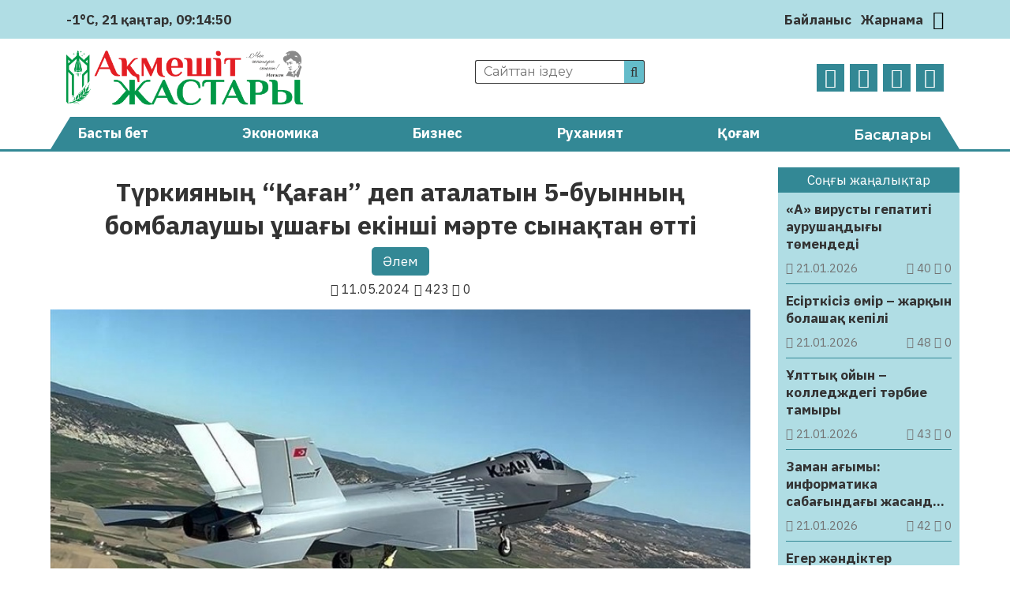

--- FILE ---
content_type: text/html; charset=UTF-8
request_url: https://aqmeshit-zhastary.kz/alem/tuerkijanyng-qaghan-dep-atalatyn-5-bwynnyng-bombalawshy-ushaghy-ekinshi-maerte-synaqtan-oetti-80319/
body_size: 26091
content:
<!DOCTYPE html>
<html lang="ru">
<head>
	<meta charset="UTF-8">
    <meta name="viewport" content="width=device-width, initial-scale=1.0">
    <meta name="format-detection" content="telephone=no">
	<!-- Yandex.Metrika counter -->
	<script type="text/javascript" >
		(function(m,e,t,r,i,k,a){m[i]=m[i]||function(){(m[i].a=m[i].a||[]).push(arguments)};
		m[i].l=1*new Date();k=e.createElement(t),a=e.getElementsByTagName(t)[0],k.async=1,k.src=r,a.parentNode.insertBefore(k,a)})
		(window, document, "script", "https://mc.yandex.ru/metrika/tag.js", "ym");

		ym(69737419, "init", {
				clickmap:true,
				trackLinks:true,
				accurateTrackBounce:true
		});
	</script>
	<noscript><div><img src="https://mc.yandex.ru/watch/69737419" style="position:absolute; left:-9999px;" alt="" /></div></noscript>
	<!-- /Yandex.Metrika counter -->
	<title>Түркияның “Қаған” деп аталатын 5-буынның бомбалаушы ұшағы екінші мәрте сынақтан өтті &#8211; Ақмешіт жастары</title>
<meta name='robots' content='max-image-preview:large' />
<link rel='dns-prefetch' href='//s.w.org' />
<meta name="robots" content="index, follow"><meta property="og:site_name" content="Ақмешіт жастары"/><meta property="og:type" content="article"/><meta property="og:title" content="Түркияның “Қаған” деп аталатын 5-буынның бомбалаушы ұшағы екінші мәрте сынақтан өтті"/><meta property="og:url" content="https://aqmeshit-zhastary.kz/alem/tuerkijanyng-qaghan-dep-atalatyn-5-bwynnyng-bombalawshy-ushaghy-ekinshi-maerte-synaqtan-oetti-80319/"/><meta property="og:image" content="https://aqmeshit-zhastary.kz/wp-content/uploads/2024/05/img_0521.png"/><meta property="og:description" content="Түркия Президенті жанындағы Қорғаныс өнеркәсібі басқармасының қолдауымен, Turkish Aerospace Industries (TAI) әзірлеген KAAN “қаған” ұлттық жауынгерлік ұшағы екінші мәрте сынақтан сәтті өтті, деп хабарлайды “Адырна” ұлттық порталы.  Агенттік мәлімдемесіне сәйкес, 10 мамыр күні екінші мәрте көкке көтерілген KAAN жауынгерлік ұшағы 10 мың фут биіктікте 230 түйін жылдамдықпен 14 минут бойы ұшқан. Қорғаныс өнеркәсібі дирекциясының басшысы [&hellip;]"/><meta name="twitter:card" value="summary" /><meta name="twitter:url" value="https://aqmeshit-zhastary.kz/alem/tuerkijanyng-qaghan-dep-atalatyn-5-bwynnyng-bombalawshy-ushaghy-ekinshi-maerte-synaqtan-oetti-80319/" /><meta name="twitter:title" value="Түркияның “Қаған” деп аталатын 5-буынның бомбалаушы ұшағы екінші мәрте сынақтан өтті" /><meta name="twitter:description" value="Түркия Президенті жанындағы Қорғаныс өнеркәсібі басқармасының қолдауымен, Turkish Aerospace Industries (TAI) әзірлеген KAAN “қаған” ұлттық жауынгерлік ұшағы екінші мәрте сынақтан сәтті өтті, деп хабарлайды “Адырна” ұлттық порталы.  Агенттік мәлімдемесіне сәйкес, 10 мамыр күні екінші мәрте көкке көтерілген KAAN жауынгерлік ұшағы 10 мың фут биіктікте 230 түйін жылдамдықпен 14 минут бойы ұшқан. Қорғаныс өнеркәсібі дирекциясының басшысы [&hellip;]" /><meta name="twitter:image" value="https://aqmeshit-zhastary.kz/wp-content/uploads/2024/05/img_0521.png" /><link rel='stylesheet' id='wp-block-library-css'  href='https://aqmeshit-zhastary.kz/wp-includes/css/dist/block-library/style.min.css' type='text/css' media='all' />
<style id='global-styles-inline-css' type='text/css'>
body{--wp--preset--color--black: #000000;--wp--preset--color--cyan-bluish-gray: #abb8c3;--wp--preset--color--white: #ffffff;--wp--preset--color--pale-pink: #f78da7;--wp--preset--color--vivid-red: #cf2e2e;--wp--preset--color--luminous-vivid-orange: #ff6900;--wp--preset--color--luminous-vivid-amber: #fcb900;--wp--preset--color--light-green-cyan: #7bdcb5;--wp--preset--color--vivid-green-cyan: #00d084;--wp--preset--color--pale-cyan-blue: #8ed1fc;--wp--preset--color--vivid-cyan-blue: #0693e3;--wp--preset--color--vivid-purple: #9b51e0;--wp--preset--gradient--vivid-cyan-blue-to-vivid-purple: linear-gradient(135deg,rgba(6,147,227,1) 0%,rgb(155,81,224) 100%);--wp--preset--gradient--light-green-cyan-to-vivid-green-cyan: linear-gradient(135deg,rgb(122,220,180) 0%,rgb(0,208,130) 100%);--wp--preset--gradient--luminous-vivid-amber-to-luminous-vivid-orange: linear-gradient(135deg,rgba(252,185,0,1) 0%,rgba(255,105,0,1) 100%);--wp--preset--gradient--luminous-vivid-orange-to-vivid-red: linear-gradient(135deg,rgba(255,105,0,1) 0%,rgb(207,46,46) 100%);--wp--preset--gradient--very-light-gray-to-cyan-bluish-gray: linear-gradient(135deg,rgb(238,238,238) 0%,rgb(169,184,195) 100%);--wp--preset--gradient--cool-to-warm-spectrum: linear-gradient(135deg,rgb(74,234,220) 0%,rgb(151,120,209) 20%,rgb(207,42,186) 40%,rgb(238,44,130) 60%,rgb(251,105,98) 80%,rgb(254,248,76) 100%);--wp--preset--gradient--blush-light-purple: linear-gradient(135deg,rgb(255,206,236) 0%,rgb(152,150,240) 100%);--wp--preset--gradient--blush-bordeaux: linear-gradient(135deg,rgb(254,205,165) 0%,rgb(254,45,45) 50%,rgb(107,0,62) 100%);--wp--preset--gradient--luminous-dusk: linear-gradient(135deg,rgb(255,203,112) 0%,rgb(199,81,192) 50%,rgb(65,88,208) 100%);--wp--preset--gradient--pale-ocean: linear-gradient(135deg,rgb(255,245,203) 0%,rgb(182,227,212) 50%,rgb(51,167,181) 100%);--wp--preset--gradient--electric-grass: linear-gradient(135deg,rgb(202,248,128) 0%,rgb(113,206,126) 100%);--wp--preset--gradient--midnight: linear-gradient(135deg,rgb(2,3,129) 0%,rgb(40,116,252) 100%);--wp--preset--duotone--dark-grayscale: url('#wp-duotone-dark-grayscale');--wp--preset--duotone--grayscale: url('#wp-duotone-grayscale');--wp--preset--duotone--purple-yellow: url('#wp-duotone-purple-yellow');--wp--preset--duotone--blue-red: url('#wp-duotone-blue-red');--wp--preset--duotone--midnight: url('#wp-duotone-midnight');--wp--preset--duotone--magenta-yellow: url('#wp-duotone-magenta-yellow');--wp--preset--duotone--purple-green: url('#wp-duotone-purple-green');--wp--preset--duotone--blue-orange: url('#wp-duotone-blue-orange');--wp--preset--font-size--small: 13px;--wp--preset--font-size--medium: 20px;--wp--preset--font-size--large: 36px;--wp--preset--font-size--x-large: 42px;}.has-black-color{color: var(--wp--preset--color--black) !important;}.has-cyan-bluish-gray-color{color: var(--wp--preset--color--cyan-bluish-gray) !important;}.has-white-color{color: var(--wp--preset--color--white) !important;}.has-pale-pink-color{color: var(--wp--preset--color--pale-pink) !important;}.has-vivid-red-color{color: var(--wp--preset--color--vivid-red) !important;}.has-luminous-vivid-orange-color{color: var(--wp--preset--color--luminous-vivid-orange) !important;}.has-luminous-vivid-amber-color{color: var(--wp--preset--color--luminous-vivid-amber) !important;}.has-light-green-cyan-color{color: var(--wp--preset--color--light-green-cyan) !important;}.has-vivid-green-cyan-color{color: var(--wp--preset--color--vivid-green-cyan) !important;}.has-pale-cyan-blue-color{color: var(--wp--preset--color--pale-cyan-blue) !important;}.has-vivid-cyan-blue-color{color: var(--wp--preset--color--vivid-cyan-blue) !important;}.has-vivid-purple-color{color: var(--wp--preset--color--vivid-purple) !important;}.has-black-background-color{background-color: var(--wp--preset--color--black) !important;}.has-cyan-bluish-gray-background-color{background-color: var(--wp--preset--color--cyan-bluish-gray) !important;}.has-white-background-color{background-color: var(--wp--preset--color--white) !important;}.has-pale-pink-background-color{background-color: var(--wp--preset--color--pale-pink) !important;}.has-vivid-red-background-color{background-color: var(--wp--preset--color--vivid-red) !important;}.has-luminous-vivid-orange-background-color{background-color: var(--wp--preset--color--luminous-vivid-orange) !important;}.has-luminous-vivid-amber-background-color{background-color: var(--wp--preset--color--luminous-vivid-amber) !important;}.has-light-green-cyan-background-color{background-color: var(--wp--preset--color--light-green-cyan) !important;}.has-vivid-green-cyan-background-color{background-color: var(--wp--preset--color--vivid-green-cyan) !important;}.has-pale-cyan-blue-background-color{background-color: var(--wp--preset--color--pale-cyan-blue) !important;}.has-vivid-cyan-blue-background-color{background-color: var(--wp--preset--color--vivid-cyan-blue) !important;}.has-vivid-purple-background-color{background-color: var(--wp--preset--color--vivid-purple) !important;}.has-black-border-color{border-color: var(--wp--preset--color--black) !important;}.has-cyan-bluish-gray-border-color{border-color: var(--wp--preset--color--cyan-bluish-gray) !important;}.has-white-border-color{border-color: var(--wp--preset--color--white) !important;}.has-pale-pink-border-color{border-color: var(--wp--preset--color--pale-pink) !important;}.has-vivid-red-border-color{border-color: var(--wp--preset--color--vivid-red) !important;}.has-luminous-vivid-orange-border-color{border-color: var(--wp--preset--color--luminous-vivid-orange) !important;}.has-luminous-vivid-amber-border-color{border-color: var(--wp--preset--color--luminous-vivid-amber) !important;}.has-light-green-cyan-border-color{border-color: var(--wp--preset--color--light-green-cyan) !important;}.has-vivid-green-cyan-border-color{border-color: var(--wp--preset--color--vivid-green-cyan) !important;}.has-pale-cyan-blue-border-color{border-color: var(--wp--preset--color--pale-cyan-blue) !important;}.has-vivid-cyan-blue-border-color{border-color: var(--wp--preset--color--vivid-cyan-blue) !important;}.has-vivid-purple-border-color{border-color: var(--wp--preset--color--vivid-purple) !important;}.has-vivid-cyan-blue-to-vivid-purple-gradient-background{background: var(--wp--preset--gradient--vivid-cyan-blue-to-vivid-purple) !important;}.has-light-green-cyan-to-vivid-green-cyan-gradient-background{background: var(--wp--preset--gradient--light-green-cyan-to-vivid-green-cyan) !important;}.has-luminous-vivid-amber-to-luminous-vivid-orange-gradient-background{background: var(--wp--preset--gradient--luminous-vivid-amber-to-luminous-vivid-orange) !important;}.has-luminous-vivid-orange-to-vivid-red-gradient-background{background: var(--wp--preset--gradient--luminous-vivid-orange-to-vivid-red) !important;}.has-very-light-gray-to-cyan-bluish-gray-gradient-background{background: var(--wp--preset--gradient--very-light-gray-to-cyan-bluish-gray) !important;}.has-cool-to-warm-spectrum-gradient-background{background: var(--wp--preset--gradient--cool-to-warm-spectrum) !important;}.has-blush-light-purple-gradient-background{background: var(--wp--preset--gradient--blush-light-purple) !important;}.has-blush-bordeaux-gradient-background{background: var(--wp--preset--gradient--blush-bordeaux) !important;}.has-luminous-dusk-gradient-background{background: var(--wp--preset--gradient--luminous-dusk) !important;}.has-pale-ocean-gradient-background{background: var(--wp--preset--gradient--pale-ocean) !important;}.has-electric-grass-gradient-background{background: var(--wp--preset--gradient--electric-grass) !important;}.has-midnight-gradient-background{background: var(--wp--preset--gradient--midnight) !important;}.has-small-font-size{font-size: var(--wp--preset--font-size--small) !important;}.has-medium-font-size{font-size: var(--wp--preset--font-size--medium) !important;}.has-large-font-size{font-size: var(--wp--preset--font-size--large) !important;}.has-x-large-font-size{font-size: var(--wp--preset--font-size--x-large) !important;}
</style>
<link rel='stylesheet' id='style-css'  href='https://aqmeshit-zhastary.kz/wp-content/themes/aqmeshit-zhastary/style.css' type='text/css' media='all' />
<link rel='stylesheet' id='font-awesome.min-css'  href='https://aqmeshit-zhastary.kz/wp-content/themes/aqmeshit-zhastary/libs/font-awesome/css/font-awesome.min.css' type='text/css' media='all' />
<link rel='stylesheet' id='slick-styles-css'  href='https://aqmeshit-zhastary.kz/wp-content/themes/aqmeshit-zhastary/libs/slick/slick.css' type='text/css' media='all' />
<script type='text/javascript' src='https://aqmeshit-zhastary.kz/wp-includes/js/jquery/jquery.min.js' id='jquery-core-js'></script>
<script type='text/javascript' src='https://aqmeshit-zhastary.kz/wp-includes/js/jquery/jquery-migrate.min.js' id='jquery-migrate-js'></script>
<link rel="canonical" href="https://aqmeshit-zhastary.kz/alem/tuerkijanyng-qaghan-dep-atalatyn-5-bwynnyng-bombalawshy-ushaghy-ekinshi-maerte-synaqtan-oetti-80319/" />
	<script type="text/javascript">
	    var ajaxurl = 'https://aqmeshit-zhastary.kz/wp-admin/admin-ajax.php';
	</script>
	<style>.pseudo-clearfy-link { color: #008acf; cursor: pointer;}.pseudo-clearfy-link:hover { text-decoration: none;}</style><link rel="icon" href="https://aqmeshit-zhastary.kz/wp-content/uploads/2020/10/logo-AZH-150x150.png" sizes="32x32" />
<link rel="icon" href="https://aqmeshit-zhastary.kz/wp-content/uploads/2020/10/logo-AZH.png" sizes="192x192" />
<link rel="apple-touch-icon" href="https://aqmeshit-zhastary.kz/wp-content/uploads/2020/10/logo-AZH.png" />
<meta name="msapplication-TileImage" content="https://aqmeshit-zhastary.kz/wp-content/uploads/2020/10/logo-AZH.png" />
		<style type="text/css" id="wp-custom-css">
			@import url('https://fonts.googleapis.com/css2?family=IBM+Plex+Sans:ital,wght@0,400;0,700;1,400;1,700&display=swap');

body {
	font-family: 'IBM Plex Sans', sans-serif;
	font-size: 17px;
}

.ccfic {
	font-size: .8em;
    line-height: 1.5em;
    text-align: left;
	color: #333;
}

.readmore-news
.ccfic {
    display: none;
		}
	
.wp-block-image figcaption {
	text-align: center;
	font-size: .8em;
	font-style: italic;
	color: #333;
}

.weather .weather-icon {
	display: none
}

.site-descr {
	display: none
}

.main-header__contacts a {
	display: none
}

.news-list__item a .article-thumbnail {
  background-position: top;
}		</style>
		</head>
<body>
	<header id="main-header">
		<div class="main-header__top">
			<div class="wrapper">
													<div class="weather">
	                    <img src="https://aqmeshit-zhastary.kz/wp-content/themes/aqmeshit-zhastary/img/weather/04d.svg" class="weather-icon" title="Облачно">
	                    <p>-1°C</p>
	                    <p id="date_now"></p>
	                    <p id="time_now"></p>
                    </div>
                				<div class="main-header__contacts">
					<a href="tel:+77242401110"><i class="fa fa-phone" aria-hidden="true"></i> +7(7242)40-11-10</a>
					<a href="mailto:aqmeshit.jastary@gmail.com"><i class="fa fa-envelope-o" aria-hidden="true"></i> aqmeshit.jastary@gmail.com</a>
				</div>
				<nav class="main-header__nav">
					<ul id="menu-verhnee-menju" class="main-header__nav-list"><li id="menu-item-26" class="menu-item menu-item-type-post_type menu-item-object-page menu-item-26"><a href="https://aqmeshit-zhastary.kz/bajlanys/">Байланыс</a></li>
<li id="menu-item-25" class="menu-item menu-item-type-post_type menu-item-object-page menu-item-25"><a href="https://aqmeshit-zhastary.kz/zharnama/">Жарнама</a></li>
</ul>					<button class="btn-toggle" title="Переключить тему"><i class="fa fa-moon-o"></i></button>		
				</nav>
			</div>
		</div>
		<div class="main-header__bottom wrapper">
			<a href="https://aqmeshit-zhastary.kz" class="logo">
				<img src="https://aqmeshit-zhastary.kz/wp-content/themes/aqmeshit-zhastary/img/logo.png" alt="logo">
			</a>
			<div class="main-header__bottom-center">
				<div class="search">
					<form class="search-form" action="https://aqmeshit-zhastary.kz/" method="get">
	<input type="search" name="s" class="search-form__input" id="search-field" placeholder="Сайттан іздеу">
	<button type="submit" class="search-submit"><i class="fa fa-search"></i></button>
</form>			
				</div>
				<p class="site-descr">Қызылорда облыстық «Ақмешіт жастары» газетінің сайты</p>
			</div>
			<nav class="social-links">
				<ul class="social-links__list">
					<li><a href="https://www.facebook.com/aqmeshit.jastary" target="_blank"><i class="fa fa-facebook"></i></a></li>
					<li><a href="https://www.instagram.com/aqmeshiit_zhastary/" target="_blank"><i class="fa fa-instagram"></i></a></li>
					<li><a href="#" target="_blank"><i class="fa fa-twitter"></i></a></li>
					<li><a href="https://t.me/aqmeshitzhastary" target="_blank"><i class="fa fa-telegram"></i></a></li>
				</ul>
			</nav>
		</div>
		<nav class="main-menu">
			<div class="wrapper">
				<ul id="menu-glavnoe-menju" class="main-menu__list"><li id="menu-item-27" class="menu-item menu-item-type-post_type menu-item-object-page menu-item-home menu-item-27"><a href="https://aqmeshit-zhastary.kz/">Басты бет</a></li>
<li id="menu-item-30" class="menu-item menu-item-type-taxonomy menu-item-object-category menu-item-30"><a href="https://aqmeshit-zhastary.kz/category/jekonomika/">Экономика</a></li>
<li id="menu-item-75" class="menu-item menu-item-type-taxonomy menu-item-object-category menu-item-75"><a href="https://aqmeshit-zhastary.kz/category/biznes/">Бизнес</a></li>
<li id="menu-item-77" class="menu-item menu-item-type-taxonomy menu-item-object-category menu-item-77"><a href="https://aqmeshit-zhastary.kz/category/ruhaniat/">Руханият</a></li>
<li id="menu-item-28" class="menu-item menu-item-type-taxonomy menu-item-object-category menu-item-28"><a href="https://aqmeshit-zhastary.kz/category/qogam/">Қоғам</a></li>
<li><button class="expand-menu" href="#">Басқалары</button><ul class="custom-menu"><li><a href='https://aqmeshit-zhastary.kz/category/it/'>IT</a></li><li><a href='https://aqmeshit-zhastary.kz/category/awa-rajy/'>Ауа райы</a></li><li><a href='https://aqmeshit-zhastary.kz/category/media/audio/'>Аудио</a></li><li><a href='https://aqmeshit-zhastary.kz/category/aedebiet/'>Әдебиет</a></li><li><a href='https://aqmeshit-zhastary.kz/category/alem/'>Әлем</a></li><li><a href='https://aqmeshit-zhastary.kz/category/aelewmet/'>Әлеумет</a></li><li><a href='https://aqmeshit-zhastary.kz/category/bajqaw/'>Байқау</a></li><li><a href='https://aqmeshit-zhastary.kz/category/basty-zhangalyqtar/'>Басты жаңалықтар</a></li><li><a href='https://aqmeshit-zhastary.kz/category/bez-rwbriki/'>Без рубрики</a></li><li><a href='https://aqmeshit-zhastary.kz/category/bilim/'>Білім</a></li><li><a href='https://aqmeshit-zhastary.kz/category/media/video/'>Видео</a></li><li><a href='https://aqmeshit-zhastary.kz/category/ghylym/'>Ғылым</a></li><li><a href='https://aqmeshit-zhastary.kz/category/densaulyq/'>Денсаулық</a></li><li><a href='https://aqmeshit-zhastary.kz/category/din/'>Дін</a></li><li><a href='https://aqmeshit-zhastary.kz/category/zhangalyqtar/'>Жаңалықтар</a></li><li><a href='https://aqmeshit-zhastary.kz/category/juzden-juirik/'>Жүзден жүйрік</a></li><li><a href='https://aqmeshit-zhastary.kz/category/quqyq/'>Құқық</a></li><li><a href='https://aqmeshit-zhastary.kz/category/qyzyqty-maelimet/'>Қызықты мәлімет</a></li><li><a href='https://aqmeshit-zhastary.kz/category/qylmys/'>Қылмыс</a></li><li><a href='https://aqmeshit-zhastary.kz/category/maedeniet/'>Мәдениет</a></li><li><a href='https://aqmeshit-zhastary.kz/category/media/'>Медиа</a></li><li><a href='https://aqmeshit-zhastary.kz/category/motivacija/'>Мотивация</a></li><li><a href='https://aqmeshit-zhastary.kz/category/oqigalar/'>Оқиғалар</a></li><li><a href='https://aqmeshit-zhastary.kz/category/oener/'>Өнер</a></li><li><a href='https://aqmeshit-zhastary.kz/category/redaktor-baghany/'>Редактор бағаны</a></li><li><a href='https://aqmeshit-zhastary.kz/category/saraptama/'>Сараптама</a></li><li><a href='https://aqmeshit-zhastary.kz/category/sajasat/'>Саясат</a></li><li><a href='https://aqmeshit-zhastary.kz/category/sport/'>Спорт</a></li><li><a href='https://aqmeshit-zhastary.kz/category/suhbat/'>Сұхбат</a></li><li><a href='https://aqmeshit-zhastary.kz/category/tanym/'>Таным</a></li><li><a href='https://aqmeshit-zhastary.kz/category/tarih/'>Тарих</a></li><li><a href='https://aqmeshit-zhastary.kz/category/twrizm/'>Туризм</a></li><li><a href='https://aqmeshit-zhastary.kz/category/finans/'>Финанс</a></li><li><a href='https://aqmeshit-zhastary.kz/category/photo/'>Фото</a></li><li><a href='https://aqmeshit-zhastary.kz/category/show-biznes/'>Шоу-бизнес</a></li><li><a href='https://aqmeshit-zhastary.kz/category/jekologija/'>Экология</a></li><li><a href='https://aqmeshit-zhastary.kz/category/jekskljuziv/'>Эксклюзив</a></li></ul></li></ul>							</div>
		</nav>
	</header>

	<button class="open-menu">
		<span></span>
		<span></span>
		<span></span>
		<span></span>
	</button>
<main class="aqmeshit-main single-page">
	<div class="wrapper">
		<div class="content-side">
				            <article class="single-post__article">
    <header class="single-page__header">
        <h1>Түркияның “Қаған” деп аталатын 5-буынның бомбалаушы ұшағы екінші мәрте сынақтан өтті</h1>
    	<ul class="single-post_cat-names">
			<li><a href="https://aqmeshit-zhastary.kz/category/alem/">Әлем</a></li>		</ul>
        <div class="post-data">
            <p class="pub-date"><i class="fa fa-calendar"></i> 11.05.2024</p>
            <p class="post-stats"> 
                <i class="fa fa-eye"></i> 423	            <i class="fa fa-comment-o"></i> 0            </p>
        </div>
		<div class="article-img">
			<img width="960" height="500" src="https://aqmeshit-zhastary.kz/wp-content/uploads/2024/05/img_0521.png" class="attachment-post-thumbnail size-post-thumbnail wp-post-image" alt="" srcset="https://aqmeshit-zhastary.kz/wp-content/uploads/2024/05/img_0521.png 960w, https://aqmeshit-zhastary.kz/wp-content/uploads/2024/05/img_0521-300x156.png 300w, https://aqmeshit-zhastary.kz/wp-content/uploads/2024/05/img_0521-768x400.png 768w" sizes="(max-width: 960px) 100vw, 960px" /><div class="ccfic"></div>		</div>
    </header>
	<div class="post-content">
		
<p><strong>Түркия Президенті жанындағы Қорғаныс өнеркәсібі басқармасының қолдауымен, Turkish Aerospace Industries (TAI) әзірлеген KAAN “қаған” ұлттық жауынгерлік ұшағы екінші мәрте сынақтан сәтті өтті, деп хабарлайды “<a href="https://adyrna.kz/post/197599" target="_blank" rel="noreferrer noopener">Адырна</a>” ұлттық порталы. </strong></p>



<p>Агенттік мәлімдемесіне сәйкес, 10 мамыр күні екінші мәрте көкке көтерілген KAAN жауынгерлік ұшағы 10 мың фут биіктікте 230 түйін жылдамдықпен 14 минут бойы ұшқан.</p>



<p>Қорғаныс өнеркәсібі дирекциясының басшысы Халук Гөргүн KAAN-ның екінші рейсі аяқталғаннан кейін сынақтан өткізген ұшқыштармен және жобаны жасаушы топпен кездесті.</p>



<p>Ол тағы бір тарихи сәттің орын алғанын айтып, осы оқиғаның куәгері болғаны үшін алғысын жаудырды.</p>



<blockquote class="wp-block-quote"><p>«Түрік авиация және қорғаныс өнеркәсібі тарихында тағы бір маңызды күнге куә болдық. Бүгін біздің жойғыш ұшағымыз екінші ұшуын орындады. Ол 21 ақпанда алғашқы рейсін жасаған болатын. Бүгін бірінші рейстен алынған мәліметтер бағаланып, талданғаннан кейін екінші рейске дайындық аяқталды. Осы рейстен алынған тәжірибені бүкіл команда бағалайды және алдағы рейстерге дайындық жалғасады. Біз барлық қызметкерлерімізге, инженерлерге, ұшқыштарымызға және сынақ жасаған ұшқыштарымызға күш-жігерлері үшін алғыс білдіреміз және елімізге сәттілік тілейміз» деді Гөргүн.</p></blockquote>
<p> </p>
<h3 style="text-align: center;"><em><span style="color: #800080;"><a style="color: #800080;" href="https://t.me/aqmeshitzhastary" target="_blank" rel="noopener"><strong>Өзге де жаңалықтарды оқу үшін <span style="color: #0088cc;">Telegram арнамызға жазылыңыз!</span></strong></a></span></em></h3>
<p> </p>
	</div>
	<footer class="single-post__footer">
						<div class="social-sharing">
						<p>Әлеуметтік желілерде бөлісіңіз:</p>
			<ul class="social-sharing__list">
				<li>
					<a href="https://wa.me/?text=Түркияның “Қаған” деп аталатын 5-буынның бомбалаушы ұшағы екінші мәрте сынақтан өтті%20https://aqmeshit-zhastary.kz/alem/tuerkijanyng-qaghan-dep-atalatyn-5-bwynnyng-bombalawshy-ushaghy-ekinshi-maerte-synaqtan-oetti-80319/" style="color: #25D366;" target="_blank">
						<i class="fa fa-whatsapp" aria-hidden="true"></i> 
					</a>
				</li>
				<li>
					<a href="https://t.me/share/url?url=https://aqmeshit-zhastary.kz/alem/tuerkijanyng-qaghan-dep-atalatyn-5-bwynnyng-bombalawshy-ushaghy-ekinshi-maerte-synaqtan-oetti-80319/&text=Түркияның “Қаған” деп аталатын 5-буынның бомбалаушы ұшағы екінші мәрте сынақтан өтті" style="color: #0088cc;" target="_blank">
						<i class="fa fa-telegram" aria-hidden="true"></i>
					</a>
				</li>
				<li>
					<a href="https://vk.com/share.php?url=https://aqmeshit-zhastary.kz/alem/tuerkijanyng-qaghan-dep-atalatyn-5-bwynnyng-bombalawshy-ushaghy-ekinshi-maerte-synaqtan-oetti-80319/&title=Түркияның “Қаған” деп аталатын 5-буынның бомбалаушы ұшағы екінші мәрте сынақтан өтті" style="color: #45668e;" target="_blank">
						<i class="fa fa-vk" aria-hidden="true"></i>
					</a>
				</li>
				<li>
					<a href="https://www.facebook.com/sharer/sharer.php?u=https://aqmeshit-zhastary.kz/alem/tuerkijanyng-qaghan-dep-atalatyn-5-bwynnyng-bombalawshy-ushaghy-ekinshi-maerte-synaqtan-oetti-80319/" style="color: #3b5998;" target="_blank">
						<i class="fa fa-facebook" aria-hidden="true"></i>
					</a>
				</li>
				<li>
					<a target="_blank" href="https://twitter.com/intent/tweet?text=Түркияның “Қаған” деп аталатын 5-буынның бомбалаушы ұшағы екінші мәрте сынақтан өтті&url=https://aqmeshit-zhastary.kz/alem/tuerkijanyng-qaghan-dep-atalatyn-5-bwynnyng-bombalawshy-ushaghy-ekinshi-maerte-synaqtan-oetti-80319/" style="color: #1da1f2;" target="_blank">
						<i class="fa fa-twitter" aria-hidden="true"></i>
					</a>
				</li>
				<li>
					<a target="_blank" href="https://connect.ok.ru/offer?title=Түркияның “Қаған” деп аталатын 5-буынның бомбалаушы ұшағы екінші мәрте сынақтан өтті&url=https://aqmeshit-zhastary.kz/alem/tuerkijanyng-qaghan-dep-atalatyn-5-bwynnyng-bombalawshy-ushaghy-ekinshi-maerte-synaqtan-oetti-80319/&imageUrl=https://aqmeshit-zhastary.kz/wp-content/uploads/2024/05/img_0521.png" style="color: #ed812b;" target="_blank">
						<i class="fa fa-odnoklassniki" aria-hidden="true"></i>
					</a>
				</li>
			</ul>
		</div>
	</footer>
</article>


 
	            	            				
					<section class="readmore-news category-news triple-block">
						<header>
	                    	<p>Тағы да оқыңыз:</p>
	                	</header>
						<ul class="news-list">
		                    		                        <li class="news-list__item">
	<a href="https://aqmeshit-zhastary.kz/qyzyqty-maelimet/ghylymnyng-ghazhajyp-bes-zhangalyghy-121359/" title="Ғылымның ғажайып бес жаңалығы">
		<div class="article-thumbnail" style="background-image: url('https://aqmeshit-zhastary.kz/wp-content/uploads/2026/01/k-azak-g-ylymy-k-aytse-damidy_1695086019.webp');">
		</div>
		<div class="article-info">
            <h3 class="article-heading">Ғылымның ғажайып бес жаңалығы</h3>
            <div class="post-data">
                <p class="pub-date"><i class="fa fa-calendar"></i> 21.01.2026</p>
                <p class="post-stats"> 
                    <i class="fa fa-eye"></i> 39                    <i class="fa fa-comment-o"></i> 0                </p>
            </div>
        </div>
	</a>
</li>		                    		                        <li class="news-list__item">
	<a href="https://aqmeshit-zhastary.kz/alem/ulybritanija-balalardyng-aelewmettik-zhelilerdi-pajdalanwyna-tyjym-salmaq-121221/" title="Ұлыбритания балалардың әлеуметтік желілерді пайдалануына тыйым салмақ">
		<div class="article-thumbnail" style="background-image: url('https://aqmeshit-zhastary.kz/wp-content/uploads/2026/01/8e3e0894-88ed-43b8-b23f-f80850eb213b.webp');">
		</div>
		<div class="article-info">
            <h3 class="article-heading">Ұлыбритания балалардың әлеуметтік желілерді пайдалануына тыйым салмақ</h3>
            <div class="post-data">
                <p class="pub-date"><i class="fa fa-calendar"></i> 20.01.2026</p>
                <p class="post-stats"> 
                    <i class="fa fa-eye"></i> 113                    <i class="fa fa-comment-o"></i> 0                </p>
            </div>
        </div>
	</a>
</li>		                    		                        <li class="news-list__item">
	<a href="https://aqmeshit-zhastary.kz/alem/ispanijada-eki-pojyz-relsten-shyghyp-ketti-21-adam-qaza-tapty-121190/" title="Испанияда екі пойыз рельстен шығып кетті: 21 адам қаза тапты">
		<div class="article-thumbnail" style="background-image: url('https://aqmeshit-zhastary.kz/wp-content/uploads/2026/01/2026_01_19_crop-11_24_520x968_photo_533498.jpg.webp');">
		</div>
		<div class="article-info">
            <h3 class="article-heading">Испанияда екі пойыз рельстен шығып кетті: 21 адам қаза тапты</h3>
            <div class="post-data">
                <p class="pub-date"><i class="fa fa-calendar"></i> 19.01.2026</p>
                <p class="post-stats"> 
                    <i class="fa fa-eye"></i> 98                    <i class="fa fa-comment-o"></i> 0                </p>
            </div>
        </div>
	</a>
</li>		                    		                        <li class="news-list__item">
	<a href="https://aqmeshit-zhastary.kz/alem/tramp-toqaev-pen-qazaqstandy-bejbitshilik-kengesine-shaqyrdy-121188/" title="Трамп Тоқаев пен Қазақстанды Бейбітшілік кеңесіне шақырды">
		<div class="article-thumbnail" style="background-image: url('https://aqmeshit-zhastary.kz/wp-content/uploads/2026/01/image_l.jpg-30.webp');">
		</div>
		<div class="article-info">
            <h3 class="article-heading">Трамп Тоқаев пен Қазақстанды Бейбітшілік кеңесіне шақырды</h3>
            <div class="post-data">
                <p class="pub-date"><i class="fa fa-calendar"></i> 19.01.2026</p>
                <p class="post-stats"> 
                    <i class="fa fa-eye"></i> 98                    <i class="fa fa-comment-o"></i> 0                </p>
            </div>
        </div>
	</a>
</li>		                    		                        <li class="news-list__item">
	<a href="https://aqmeshit-zhastary.kz/alem/indonezijada-bortynda-11-zholawshysy-bar-ushaq-iz-tuessiz-zhoghalyp-ketti-121180/" title="Индонезияда бортында 11 жолаушысы бар ұшақ із-түссіз жоғалып кетті">
		<div class="article-thumbnail" style="background-image: url('https://aqmeshit-zhastary.kz/wp-content/uploads/2026/01/full_1768723735adb34ddee9a0726caf56153334a2efc9_webp.webp');">
		</div>
		<div class="article-info">
            <h3 class="article-heading">Индонезияда бортында 11 жолаушысы бар ұшақ із-түссіз жоғалып кетті</h3>
            <div class="post-data">
                <p class="pub-date"><i class="fa fa-calendar"></i> 19.01.2026</p>
                <p class="post-stats"> 
                    <i class="fa fa-eye"></i> 93                    <i class="fa fa-comment-o"></i> 0                </p>
            </div>
        </div>
	</a>
</li>		                    		                        <li class="news-list__item">
	<a href="https://aqmeshit-zhastary.kz/alem/tramp-grenlandijagha-qatysty-aqsh-qa-qarsy-shyqqan-8-elge-bazh-salyghyn-engizdi-121158/" title="Трамп Гренландияға қатысты АҚШ-қа қарсы шыққан 8 елге баж салығын енгізді ">
		<div class="article-thumbnail" style="background-image: url('https://aqmeshit-zhastary.kz/wp-content/uploads/2026/01/img_4979.webp');">
		</div>
		<div class="article-info">
            <h3 class="article-heading">Трамп Гренландияға қатысты АҚШ-қа қарсы шыққан 8 елге баж салығын енгізді </h3>
            <div class="post-data">
                <p class="pub-date"><i class="fa fa-calendar"></i> 18.01.2026</p>
                <p class="post-stats"> 
                    <i class="fa fa-eye"></i> 94                    <i class="fa fa-comment-o"></i> 0                </p>
            </div>
        </div>
	</a>
</li>		                    		                    		                </ul>
					</section>
				
					                </div>
        <aside class="main-sidebar">
	<div class="main-sidebar__wrapper">
						<div class="main-sidebar__latest">
				<div class="inline-news__wrapper">
					<header class="def-style">Соңғы жаңалықтар</header>
					<ul class="inline-news__list">
																			<li class="inline-news__list-item">
	<a href="https://aqmeshit-zhastary.kz/densaulyq/a-virwsty-gepatiti-awrwshangdyghy-toemendedi-121369/" title="«А» вирусты гепатиті аурушаңдығы төмендеді">
		<h4 class="inline-news__item-heading">
												«А» вирусты гепатиті аурушаңдығы төмендеді		</h4>
		<div class="post-data">
	        <p class="pub-date"><i class="fa fa-calendar"></i> 21.01.2026</p>
	        <p class="post-stats"> 
	            <i class="fa fa-eye"></i> 40	            <i class="fa fa-comment-o"></i> 0	        </p>
	    </div>
	</a>
</li>													<li class="inline-news__list-item">
	<a href="https://aqmeshit-zhastary.kz/qogam/esirtkisiz-oemir-zharqyn-bolashaq-kepili-121367/" title="Есірткісіз өмір &#8211; жарқын болашақ кепілі">
		<h4 class="inline-news__item-heading">
												Есірткісіз өмір &#8211; жарқын болашақ кепілі		</h4>
		<div class="post-data">
	        <p class="pub-date"><i class="fa fa-calendar"></i> 21.01.2026</p>
	        <p class="post-stats"> 
	            <i class="fa fa-eye"></i> 48	            <i class="fa fa-comment-o"></i> 0	        </p>
	    </div>
	</a>
</li>													<li class="inline-news__list-item">
	<a href="https://aqmeshit-zhastary.kz/qogam/ulttyq-ojyn-kolledzhdegi-taerbie-tamyry-121365/" title="Ұлттық ойын &#8211; колледждегі тәрбие тамыры">
		<h4 class="inline-news__item-heading">
												Ұлттық ойын &#8211; колледждегі тәрбие тамыры		</h4>
		<div class="post-data">
	        <p class="pub-date"><i class="fa fa-calendar"></i> 21.01.2026</p>
	        <p class="post-stats"> 
	            <i class="fa fa-eye"></i> 43	            <i class="fa fa-comment-o"></i> 0	        </p>
	    </div>
	</a>
</li>													<li class="inline-news__list-item">
	<a href="https://aqmeshit-zhastary.kz/qogam/zaman-aghymy-informatika-sabaghyndaghy-zhasandy-intellekt-qazhettilik-pe-aelde-kedergi-me-121363/" title="Заман ағымы: информатика сабағындағы жасанды интеллект қажеттілік пе, әлде кедергі ме?">
		<h4 class="inline-news__item-heading">
												Заман ағымы: информатика сабағындағы жасанды интеллект қажеттілік пе, әлде кедергі ме?		</h4>
		<div class="post-data">
	        <p class="pub-date"><i class="fa fa-calendar"></i> 21.01.2026</p>
	        <p class="post-stats"> 
	            <i class="fa fa-eye"></i> 42	            <i class="fa fa-comment-o"></i> 0	        </p>
	    </div>
	</a>
</li>													<li class="inline-news__list-item">
	<a href="https://aqmeshit-zhastary.kz/qyzyqty-maelimet/eger-zhaendikter-zhoghalsa-121361/" title="Егер жәндіктер жоғалса&#8230;">
		<h4 class="inline-news__item-heading">
												Егер жәндіктер жоғалса&#8230;		</h4>
		<div class="post-data">
	        <p class="pub-date"><i class="fa fa-calendar"></i> 21.01.2026</p>
	        <p class="post-stats"> 
	            <i class="fa fa-eye"></i> 39	            <i class="fa fa-comment-o"></i> 0	        </p>
	    </div>
	</a>
</li>													<li class="inline-news__list-item">
	<a href="https://aqmeshit-zhastary.kz/qyzyqty-maelimet/ghylymnyng-ghazhajyp-bes-zhangalyghy-121359/" title="Ғылымның ғажайып бес жаңалығы">
		<h4 class="inline-news__item-heading">
												Ғылымның ғажайып бес жаңалығы		</h4>
		<div class="post-data">
	        <p class="pub-date"><i class="fa fa-calendar"></i> 21.01.2026</p>
	        <p class="post-stats"> 
	            <i class="fa fa-eye"></i> 39	            <i class="fa fa-comment-o"></i> 0	        </p>
	    </div>
	</a>
</li>													<li class="inline-news__list-item">
	<a href="https://aqmeshit-zhastary.kz/qogam/bar-baqytym-anamnyng-dawysy-eken-121357/" title="Бар бақытым анамның дауысы екен&#8230;">
		<h4 class="inline-news__item-heading">
												Бар бақытым анамның дауысы екен&#8230;		</h4>
		<div class="post-data">
	        <p class="pub-date"><i class="fa fa-calendar"></i> 21.01.2026</p>
	        <p class="post-stats"> 
	            <i class="fa fa-eye"></i> 36	            <i class="fa fa-comment-o"></i> 0	        </p>
	    </div>
	</a>
</li>													<li class="inline-news__list-item">
	<a href="https://aqmeshit-zhastary.kz/sport/vekzat-cup-batyr-atyndaghy-baejge-121350/" title="«Вekzat cup»: батыр атындағы бәйге">
		<h4 class="inline-news__item-heading">
												«Вekzat cup»: батыр атындағы бәйге		</h4>
		<div class="post-data">
	        <p class="pub-date"><i class="fa fa-calendar"></i> 21.01.2026</p>
	        <p class="post-stats"> 
	            <i class="fa fa-eye"></i> 39	            <i class="fa fa-comment-o"></i> 0	        </p>
	    </div>
	</a>
</li>													<li class="inline-news__list-item">
	<a href="https://aqmeshit-zhastary.kz/qogam/zhasandy-intellekt-adam-engbegin-almastyra-ala-ma-121335/" title="Жасанды интеллект адам еңбегін алмастыра ала ма?">
		<h4 class="inline-news__item-heading">
												Жасанды интеллект адам еңбегін алмастыра ала ма?		</h4>
		<div class="post-data">
	        <p class="pub-date"><i class="fa fa-calendar"></i> 21.01.2026</p>
	        <p class="post-stats"> 
	            <i class="fa fa-eye"></i> 42	            <i class="fa fa-comment-o"></i> 0	        </p>
	    </div>
	</a>
</li>													<li class="inline-news__list-item">
	<a href="https://aqmeshit-zhastary.kz/qogam/esirtkisiz-urpaq-qawipsiz-otannyng-tiregi-121333/" title="Есірткісіз ұрпақ — қауіпсіз Отанның тірегі">
		<h4 class="inline-news__item-heading">
												Есірткісіз ұрпақ — қауіпсіз Отанның тірегі		</h4>
		<div class="post-data">
	        <p class="pub-date"><i class="fa fa-calendar"></i> 21.01.2026</p>
	        <p class="post-stats"> 
	            <i class="fa fa-eye"></i> 40	            <i class="fa fa-comment-o"></i> 0	        </p>
	    </div>
	</a>
</li>													<li class="inline-news__list-item">
	<a href="https://aqmeshit-zhastary.kz/sajasat/ulttyq-quryltaj-ult-mueddesi-zholynda-uly-isterding-ujytqysy-121315/" title="Ұлттық құрылтай &#8211; ұлт мүддесі жолында ұлы істердің ұйытқысы">
		<h4 class="inline-news__item-heading">
												Ұлттық құрылтай &#8211; ұлт мүддесі жолында ұлы істердің ұйытқысы		</h4>
		<div class="post-data">
	        <p class="pub-date"><i class="fa fa-calendar"></i> 21.01.2026</p>
	        <p class="post-stats"> 
	            <i class="fa fa-eye"></i> 45	            <i class="fa fa-comment-o"></i> 0	        </p>
	    </div>
	</a>
</li>													<li class="inline-news__list-item">
	<a href="https://aqmeshit-zhastary.kz/suhbat/sergek-pen-sunqar-dyng-esh-ajyrmashylyghy-zhoq-121314/" title="&#171;Sergek&#187; пен &#171;Sunqar&#187;-дың еш айырмашылығы жоқ">
		<h4 class="inline-news__item-heading">
												&#171;Sergek&#187; пен &#171;Sunqar&#187;-дың еш айырмашылығы жоқ		</h4>
		<div class="post-data">
	        <p class="pub-date"><i class="fa fa-calendar"></i> 21.01.2026</p>
	        <p class="post-stats"> 
	            <i class="fa fa-eye"></i> 45	            <i class="fa fa-comment-o"></i> 0	        </p>
	    </div>
	</a>
</li>													<li class="inline-news__list-item">
	<a href="https://aqmeshit-zhastary.kz/qogam/mueliktik-emes-sipattaghy-atqarwshylyq-quzhattardy-oryndaw-taertibi-121322/" title="Мүліктік емес сипаттағы атқарушылық құжаттарды орындау тәртібі">
		<h4 class="inline-news__item-heading">
												Мүліктік емес сипаттағы атқарушылық құжаттарды орындау тәртібі		</h4>
		<div class="post-data">
	        <p class="pub-date"><i class="fa fa-calendar"></i> 21.01.2026</p>
	        <p class="post-stats"> 
	            <i class="fa fa-eye"></i> 46	            <i class="fa fa-comment-o"></i> 0	        </p>
	    </div>
	</a>
</li>													<li class="inline-news__list-item">
	<a href="https://aqmeshit-zhastary.kz/qogam/memleketten-zheke-zhaene-zangdy-tulghanyng-pajdasyna-oendirw-121320/" title="Мемлекеттен жеке және заңды тұлғаның пайдасына өндіру">
		<h4 class="inline-news__item-heading">
												Мемлекеттен жеке және заңды тұлғаның пайдасына өндіру		</h4>
		<div class="post-data">
	        <p class="pub-date"><i class="fa fa-calendar"></i> 21.01.2026</p>
	        <p class="post-stats"> 
	            <i class="fa fa-eye"></i> 50	            <i class="fa fa-comment-o"></i> 0	        </p>
	    </div>
	</a>
</li>													<li class="inline-news__list-item">
	<a href="https://aqmeshit-zhastary.kz/qogam/esirtkige-zhol-zhoq-4-121318/" title="Есірткіге жол жоқ!">
		<h4 class="inline-news__item-heading">
												Есірткіге жол жоқ!		</h4>
		<div class="post-data">
	        <p class="pub-date"><i class="fa fa-calendar"></i> 21.01.2026</p>
	        <p class="post-stats"> 
	            <i class="fa fa-eye"></i> 46	            <i class="fa fa-comment-o"></i> 0	        </p>
	    </div>
	</a>
</li>																		<li><a href="https://aqmeshit-zhastary.kz/songghy-zhangalyqtar/" class="link-to-all">Барлық жаналық</a></li>
					</ul>
				</div>
			</div>
								<section class="section-pdf">
			<header>
				<p>PDF нұсқа</p>
				<a href="https://aqmeshit-zhastary.kz/pdf/">PDF мұрағат <i class="fa fa-arrow-right"></i></a>
			</header>
			                    		<a class="pdf-thumbnail" href="https://aqmeshit-zhastary.kz/pdf/4-644/">
        			<span>№4 (644)<br>21.01.2026</span>
        			<img width="1024" height="1698" src="https://aqmeshit-zhastary.kz/wp-content/uploads/2026/01/21.01.2026-1_page-0001.webp" class="attachment-full size-full wp-post-image" alt="" loading="lazy" srcset="https://aqmeshit-zhastary.kz/wp-content/uploads/2026/01/21.01.2026-1_page-0001.webp 1024w, https://aqmeshit-zhastary.kz/wp-content/uploads/2026/01/21.01.2026-1_page-0001-768x1274.webp 768w, https://aqmeshit-zhastary.kz/wp-content/uploads/2026/01/21.01.2026-1_page-0001-926x1536.webp 926w" sizes="(max-width: 1024px) 100vw, 1024px" />        		</a>
    		    				</section>
		<section class="section-polls">
            <div class="dem-polls"></div>        </section>
		<section class="inline-news habarlandyru">
			<div class="inline-news__wrapper">
				<header class="def-style">Хабарландыру</header>
				<ul class="inline-news__list">
																<li class="inline-news__list-item">
	<a href="https://aqmeshit-zhastary.kz/obyavleniya/polsha-respwblikasyna-11-bilim-berw-granty/" title="Польша Республикасына 11 білім беру гранты">
		<h4 class="inline-news__item-heading">
												Польша Республикасына 11 білім беру гранты		</h4>
		<div class="post-data">
	        <p class="pub-date"><i class="fa fa-calendar"></i> 26.03.2024</p>
	        <p class="post-stats"> 
	            <i class="fa fa-eye"></i> 19595	            <i class="fa fa-comment-o"></i> 0	        </p>
	    </div>
	</a>
</li>											<li class="inline-news__list-item">
	<a href="https://aqmeshit-zhastary.kz/obyavleniya/zhas-project-zhobasyna-qatyswgha-oetinish-qabyldaw-bastaldy/" title="«Zhas Project» жобасына қатысуға өтініш қабылдау басталды">
		<h4 class="inline-news__item-heading">
												«Zhas Project» жобасына қатысуға өтініш қабылдау басталды		</h4>
		<div class="post-data">
	        <p class="pub-date"><i class="fa fa-calendar"></i> 25.03.2024</p>
	        <p class="post-stats"> 
	            <i class="fa fa-eye"></i> 22073	            <i class="fa fa-comment-o"></i> 0	        </p>
	    </div>
	</a>
</li>											<li class="inline-news__list-item">
	<a href="https://aqmeshit-zhastary.kz/obyavleniya/erikti-zhandar-erligi/" title="Ерікті жандар ерлігі">
		<h4 class="inline-news__item-heading">
												Ерікті жандар ерлігі		</h4>
		<div class="post-data">
	        <p class="pub-date"><i class="fa fa-calendar"></i> 22.11.2020</p>
	        <p class="post-stats"> 
	            <i class="fa fa-eye"></i> 26426	            <i class="fa fa-comment-o"></i> 0	        </p>
	    </div>
	</a>
</li>											<li class="inline-news__list-item">
	<a href="https://aqmeshit-zhastary.kz/obyavleniya/zhalyn-zhastar-syjlyghy-beriledi/" title="«Жалын» жастар сыйлығы беріледі">
		<h4 class="inline-news__item-heading">
												«Жалын» жастар сыйлығы беріледі		</h4>
		<div class="post-data">
	        <p class="pub-date"><i class="fa fa-calendar"></i> 17.11.2020</p>
	        <p class="post-stats"> 
	            <i class="fa fa-eye"></i> 24250	            <i class="fa fa-comment-o"></i> 0	        </p>
	    </div>
	</a>
</li>											<li class="inline-news__list-item">
	<a href="https://aqmeshit-zhastary.kz/obyavleniya/habarlandyrw/" title="Қызылордада ауыл шаруашылығы өнімдерінің жәрмеңкесі өтеді">
		<h4 class="inline-news__item-heading">
												Қызылордада ауыл шаруашылығы өнімдерінің жәрмеңкесі өтеді		</h4>
		<div class="post-data">
	        <p class="pub-date"><i class="fa fa-calendar"></i> 22.10.2020</p>
	        <p class="post-stats"> 
	            <i class="fa fa-eye"></i> 23056	            <i class="fa fa-comment-o"></i> 0	        </p>
	    </div>
	</a>
</li>														</ul>
			</div>
		</section>
		<section class="aqmeshit-calendar">
			<header>
				<p class="def-style">Жаңалықтар мұрағаты</p>
			</header>
					<div id="ajax_ac_widget">
			<div class="select_ca">
				<select name="month" id="my_month" >
					<option value="01" selected="selected" >Қаңтар</option><option value="02">Ақпан</option><option value="03">Наурыз</option><option value="04">Сәуір</option><option value="05">Мамыр</option><option value="06">Маусым</option><option value="07">Шілде</option><option value="08">Тамыз</option><option value="09">Қыркүйек</option><option value="10">Қазан</option><option value="11">Қараша</option><option value="12">Желтоқсан</option>				</select>

					 

				<select name="Year" id="my_year" >
				<option value="2021">2021</option><option value="2022">2022</option><option value="2023">2023</option><option value="2024">2024</option><option value="2025">2025</option><option value="2026" selected="selected" >2026</option><option value="2027">2027</option><option value="2028">2028</option><option value="2029">2029</option><option value="2030">2030</option><option value="2031">2031</option>
				</select>
			</div><!--select ca -->
			<div class="clear" style="clear:both; margin-bottom: 5px;"></div>
            <div class="ajax-calendar">
            <div class="aj-loging" style="left: 49%;position: absolute;top: 50%; display:none"><img src="https://aqmeshit-zhastary.kz/wp-content/plugins/ajax-archive-calendar/loading.gif" /></div>
            
			<div id="my_calendar">
            	<table id="my-calendar">
	<thead>
	<tr>
		<th class="Дс" scope="col" title="Дүйсенбі">Дс</th>
		<th class="Сс" scope="col" title="Сейсенбі">Сс</th>
		<th class="Сә" scope="col" title="Сәрсенбі">Сә</th>
		<th class="Бс" scope="col" title="Бейсенбі">Бс</th>
		<th class="Жм" scope="col" title="Жұма">Жм</th>
		<th class="Сб" scope="col" title="Сенбі">Сб</th>
		<th class="Жс" scope="col" title="Жексенбі">Жс</th>
	</tr>
	</thead>

	<tbody>
	<tr>
		<td colspan="3" class="pad">&nbsp;</td><td class="notday"><a class="has-post" href="https://aqmeshit-zhastary.kz/date/2026/01/01/" title="Қызылорда облысында тыныштықты күзетуге мыңнан астам полицей тартылды
Таразда көпқабатты үйдегі өртке байланысты төтенше жағдай жарияланды
Мереке мезетіндегі адал міндет
Жыл басында шетелдік валюта қаншадан саудаланып жатыр
2026 жылғы базалық зейнетақы мөлшері айқындалды
2025 жылдың соңында америкалықтардың жартысына жуығы қаржылық қиындық көріп отыр
БҚО-да алаяқтар дропперлер арқылы 17 млн астам теңгені аударып жіберген
Белсенділер марапатталды
Жастар жылды түйіндеді
Жастар бастамасы &#8211; экологияға серпін
Әділ соттың тиімді тетігі
Әкімшілік құқықтағы соңғы өзгерістер
Теңіз табанындағы тарих
365 күн: жаңа жыл &#8211; жаңа мүмкіндік
Ақбота ЖЕҢІСБЕКҚЫЗЫ: Үлкен мақсат кішкентай қадамнан басталады
Жаман ұлт жоқ, жаман адам бар
Жыл қорытындысы: жеңіс, еңбек, нәтиже
2026 жылы Қазақстанды қандай өзгерістер күтіп тұр">1</a></td><td class="notday"><a class="has-post" href="https://aqmeshit-zhastary.kz/date/2026/01/02/" title="«Кімдер салықты аз төлейді?»: 2026 жылдан бастап күшіне енетін маңызды өзгерістер￼
Енді азаматтар көлік нөмірін еркін таңдай алады 
 Мамандар қатерлі ісіктің жасырын белгісін атады
Ғалымдар 2026 жылдың алғашқы магниттік дауылы қашан болатынын ескертті 
Израиль Газа секторына кезекті рет шабуыл жасады
Жамбыл облысындағы жол ашылды
Енді азаматтар мемлекеттік тіркеу нөмірлік белгісін еркін таңдай алады
Түркістан облысында Жаңа жылдың алғашқы тәулігінде қанша сәби дүниеге келді
Мерекелік отшашудан соң. 150 жылдық тарихы бар шіркеу өртеніп кетті
Рыбакина 2026 жылы &#171;Үлкен дулыға&#187; турнирін жеңіп алуы мүмкін
2026 жылы Қазақстанда жаңа әуежайлар мен рейстер пайда болады
Құс жолының қақ ортасынан белгісіз ғаламшар табылды
Дауылды ескерту жарияланды: 2 қаңтарда ауа райы қандай болады">2</a></td><td class="notday"><a class="has-post" href="https://aqmeshit-zhastary.kz/date/2026/01/03/" title="Ауыл мұғалімі 1500-ден астам асықтан торсық жасап шықты
Биыл мемлекеттік еңбек инспекторлары 55,1 мыңнан астам жұмыскердің құқығын қорғады
Германияда бірер аптада үшінші банкке ұры түсті
16 өңірде ауа райына байланысты ескерту жарияланды
Еуроодақ 2019 жылдан бергі ең жоғары депортация көрсеткішін хабарлады
Конституциялық Сот шешімдерін орындауға қатысты заң қабылданды
Елена Рыбакина қатысатын Брисбен турнирінің жеребесі тартылды
Президент Қылмыстық-процестік кодекске толықтырулар енгізу туралы заңға қол қойды
Тоқаев заңсыз алынған активтерді елге қайтару туралы заңға қол қойды
Өзге дәуірдің өкілі. Дастан Сәтпаев әлемдегі ең үздік жас футболшылардың қатарына енді
2026 жылы магнит дауылы қашан болады? Ескерту жасалды
Мұғалім жүктемесін азайтуға бағытталған Ұлттық білім беру платформасы іске қосылады
3 қаңтарға арналған ауа райы болжамы">3</a></td><td class="notday"><a class="has-post" href="https://aqmeshit-zhastary.kz/date/2026/01/04/" title="Енді Түркістан өңірінде табиғи шырын мен балалар тағамы шығарылады
Ұлттық қорғаныс университетінде полиглот сарбаз қызмет етеді
Гвардейск гарнизонында 600-ден астам сарбаз ант берді
Көлік салығы жеңілдей ме: жүргізушілер нені білуі керек
5 қаңтарда ауа райы қандай болады
Қызметкерлердің жай-күйі сараланды
Қазақстанда биыл қай жолдар жөнделеді?
BYD электромобиль нарығында көш бастады: Компания Tesla-ны сатылым бойынша басып озды
2026 жылға арналған көлік салығы: Қандай өзгерістер енгізілді
Астана әуежайы рейстердің кешігуіне қатысты мәлімдеме жасады
Батыс Қазақстан облысында көлік қозғалысына уақытша шектеу қойылды
Аймақ басшысы сол жағалаудағы автономды блок-модульді қазандық құрылысымен танысты
Венесуэланы біз басқаратын боламыз – Трамп мәлімдеме жасады
Қартаю үдерісін баяулататын өнім аталды
Дастан Сәтпаев Абу-Дабидегі алғашқы жиынға қатыспайтын болды
Дауылды ескертулер: 4 қаңтарда ауа райы қандай болады">4</a></td>
	</tr>
	<tr>
		<td class="notday"><a class="has-post" href="https://aqmeshit-zhastary.kz/date/2026/01/05/" title="Жеке қабылдауда қала тұрғындарының түйткілді мәселелері шешімін тапты
МӘМС жүйесіне жарна төлеуден кім босатылады?
Қызылша ауруы несімен қауіпті?
Кәсіби ақша жылыстатушылар тобының қызметі тоқтатылды
МӘМС жүйесінде не өзгерді?
Биыл қандай түс пен киім трендте болады &#8211; дизайнерлер кеңес берді
«Қазақмыс» корпорациясының иесі ауысты
Нигерияда кеме аударылып, 25 адам көз жұмды
Елдос Сметов 2026 жылы дзюдоға қайта оралуы мүмкін
Ғалымдар ағзаның қартаюын баяулататын өнімді атады
Apple 2026 жылы iPhone 18 шығармайды
Астана әуежайында 39 рейс кешігіп жатыр
Құлақ неге шыңылдайды? Дәрігер бірнеше себебін атады
Петропавлда мас әйел күйеуін пышақтап өлтірді
Қытай АҚШ-тан Мадуро мен оның жұбайын босатуды талап етті
Қазақстан Республикасының Президенті Қасым-Жомарт Тоқаев: ҚАЗАҚСТАН ЖАҢҒЫРУДЫҢ ЖАҢА КЕЗЕҢІНЕ ҚАДАМ БАСТЫ
Денсаулық сақтау министрлігі балаларда&#187; ауру тудыратын арзан вакциналар&#187; туралы ақпаратты жоққа шығарды
ҚҚС төлеушілер нені білуі керек: Негізгі талаптар мен мерзімдер
Ұлыбритания мен Францияның жойғыш ұшақтары Сириядағы ДАИШ нысанына соққы жасады
«Дауылды ескертулер»: 5 қаңтарда ауа райы қандай болады">5</a></td><td class="notday"><a class="has-post" href="https://aqmeshit-zhastary.kz/date/2026/01/06/" title="&#171;Бір отбасы ұшты-күйлі жоқ&#187;: Атырау облысында төрт тұрғын іздестірілуде
Тиімді депозиттер: 2026 жылы ақшаны теңге мен доллар арасында қалай бөлген жөн
Неге кей жерде интернет дұрыс жұмыс істемей тұр &#8211; ресми түсініктеме
Көлік нөмірін таңдау: Қазақстандағы арнайы ХҚКО-ларда ұзын-сонар кезек пайда болды
Сарапшылар 2026 жылы ең сұранысқа ие мамандықтарды атады
Пайдаланылмай жатқан жер мемлекетке қайтарылып жатыр
Трамп енді Колумбия, Мексика және Кубаға ескерту жасады
Мектептегі буллинг және үкімет қабылдап жатқан шаралар
Қызылорда қаласында «Достық үйінің» жаңа ғимаратының салтанатты ашылу рәсімі өтті
2026 жыл қандай жыл болмақ? Тоқаев жауап берді
Құрамында рұқсат етілмеген тағамдық бояғыштар бар: кейбір шайды сатуға тыйым салынды
“Қайрат” футбол клубы тағы бір футболшысымен қош айтысты
Аймақ басшысы Президент саябағын қайта жаңғырту жұмыстарымен танысты
Қазақстанда темекі өнімдері қымбаттады
АҚШ шабуылы. Куба 32 азаматының қаза табуына байланысты аза тұту күнін жариялады
Отбасы банк сервистерінде ауқымды техникалық ақау тіркелді
Дауылды ескерту сақталады: 6 қаңтарда ауа райы қандай болады">6</a></td><td class="notday"><a class="has-post" href="https://aqmeshit-zhastary.kz/date/2026/01/07/" title="АШМ-де сиыр еті экспортына енгізілген шектеулер түсіндірілді
Израильдің Газаға шабуылынан қаза тапқандар саны 71 391-ге жетті
“Қайрат“ әлемнің үздік футзал клубы атағына үміткер
Тоқаев 2026 жылды жасанды интеллект жылы деп жариялады
Трамп Колумбия президентіне қарсы операция жүргізілуі мүмкін екенін айтты
Қыс мезгілінде қандай дәрумен ішкен дұрыс – дәрігер кеңесі
Атырауда жоғалып кеткен отбасы: ерлі-зайыптының денесі табылды
Тұман тұмшалап, боран ұйытқиды: Елдің басым бөлігінде дауылды ескерту жарияланды">7</a></td><td class="notday"><a class="has-post" href="https://aqmeshit-zhastary.kz/date/2026/01/08/" title="Александр Бублик Гонконг турнирінің ширек финалына жолдама алды
Қазақстандық оқушылар Kundelik-тен кетіп жаңа платформаға көшірілуде
Желіде әнші Еркеш Хасенге қатысты дау шықты
Қазақстандықтар «әдемі» нөмірге қалай онлайн тапсырыс бере алады
АҚШ 66 халықаралық ұйымның мүшелігінен шығады
Белгілі актер Мұрат Бисембин өмірден озды
Атырауда жоғалған отбасындағы қыз бейнебақылау камерасына түсіп қалған
Қайрат Нұртас пен әйелі тұңғыш қызының 18 жасын Мальдивте өткізді
Индонезияда нөсер жаңбырдан 16 адам қаза тапты
Шетелдегі қазақтарға қатысты биыл шектеу енгізілді
ЖИ және жеке деректер: ChatGPT-ге айтуға болмайтын 5 нәрсе
Роман Скляр XINFA GROUP басшылығы Чжао Тинъюн мырзамен Павлодар облысында өнеркәсіп паркінің құрылысы мәселесін талқылады
Өңірлерді дамытудың жаңа кезеңі басталды: Сенат Төрағасы Мемлекет басшысының орталықсыздандыру бағдары туралы айтты
Қазақстанда дәрігерлердің жалақысы өседі
GhostPairing: алаяқтар WhatsApp аккаунтына парольсіз-ақ қол жеткізуде
АҚШ Конгресінде Трампқа импичмент жариялау ұсынылды
WhatsApp-та кибералаяқтықтың жаңа түрі пайда болды
Мұстафа Шоқайдың еш жерде жарияланбаған суреттері табылды
Алматыда қоймадан өрт шықты
Қазақстанда бағаны негізсіз көтергендерге 55 миллион теңгеден астам айыппұл салынды
Рыбакина жылдың алғашқы турнирінің ширек финалына шықты
Былтыр мүгедектігі бар жандар инватакси қызметіне 490 мыңға жуық тапсырыс берді
Доллар, еуро, рубль және юань бағамы қандай
8 қаңтарда ауа райы қандай болады">8</a></td><td class="notday"><a class="has-post" href="https://aqmeshit-zhastary.kz/date/2026/01/09/" title="«Ұрпақ тәрбиесі – ұлт болашағы» тақырыбында кеңейтілген мәжіліс өтті
Мемлекет басшысы “Құқық бұзушылықтардың профилактикасы туралы” заңға қол қойды
«Заң және тәртіп»: қаржылық қауіпсіздік бағытындағы 2025 жылғы нәтижелер
Теологиялық оңалту тобының мамандары жазасын өтеуші азаматтармен дәріс өткізді
45 шеруші қаза тапты. Интернетті өшірген Иранда наразылық күшейді
Жетісу облысында әйелін азаптап өлтірген Айбар Жанболат 14 жылға сотталды
Кәсіпкерлерге жаңа айыппұл енгізілуі мүмкін
Жұмбақ жағдайда жоғалған отбасы: ерлі-зайыптының өліміне күдіктіге іздеу жарияланды
2026 жылдан бастап үйді сату мен жалға беруде қандай өзгеріс болады
Атақты Ла Крузды тізе бүктірген қазақстандық боксшы мансабын аяқтады
Түркия 27 жыл күткен &#171;күнге&#187; жетті
Қолма-қол ақша алуға шектеу енгізілгені рас па?
Байтақ Маңғыстаудың көрінісі Washington Post-та жарияланды
ChatGPT денсаулыққа қатысты бөлімді іске қосады: нені білу керек
Ақтауда мысық әйел мен балаларды өрттен құтқарып қалды
Жолға шықпаған жөн: 9 қаңтарда тұман, көктайғақ пен бұрқасын күтіледі">9</a></td><td class="notday"><a class="has-post" href="https://aqmeshit-zhastary.kz/date/2026/01/10/" title="Қазақстан көмірсутек экспортын дамытады
Қазақстанда қылмыс деңгейі төмендеді
Несиелер кешірілмейді: Агенттік желіде тараған ақпаратты жоққа шығарды
Бокстан Қазақстан құрамасының бас бапкері тағайындалды
Германияда әрбір бесіншісі тұрғын елден көшкісі келеді
Арал ауданының Жалаңаш ауылында 150 орындық мектеп пайдалануға берілді
Қазақстанда 11 қаңтарда ауа райы қандай болады
Қазақстанда 2026 жылы утиль алым қаншаға өсті
1 сәуірге дейін салық берешегін айыппұлсыз өтеуге болады
Қазақстандықтардың несиелері кешіріліп жатқаны рас па?
Қаңтардағы ҰБТ басталды
Риддерде полицияға бірнеше рет қоңырау шалып балағаттаған ер адам сотталды
Төрт жастағы дәрігер
Ұйқының адам өміріндегі маңызы
Тегін медициналық көмекті қалай аласыз?
Мереке күні де қызметте
Сен де кеттің, мен де кеттім ауылдан&#8230;
Қазақы стиль қалтаға салмақ па?
Ана махаббатының жылуы
Бірлік пен сенімге бастайтын ортақ шаңырақ
Жандосбек НӘБИЕВ: Спортшы қай кезде де ақылды болуы қажет
Тың жәдігерге толы &#171;Ақмешіт&#187;">10</a></td><td class="notday"><a class="has-post" href="https://aqmeshit-zhastary.kz/date/2026/01/11/" title="Аймақ басшысы Мәжіліс депутатымен кездесті
Қызылорда қаласында 135 пәтерлік тұрғын үй пайдалануға берілді
Қорғаныс министрі Қызылорда облысындағы әскери құрылымдардың жұмысымен танысты
Жаман әдет пе, ағзаның сигналы ма: Дәрігер неге адамдардың үнемі аяғын қозғалтып отыратынын түсіндірді 
Қазақстандық футболшы мансабын Түркияда жалғастырады 
Ең жақсы 3 инвестиция 
Қазақстандық киберспортшы “жылдың үздік жаңалығы“ деп танылды 
Қазақстандықтар 2026 жылдың ақпан айында қанша күн демалады 
Юлия Путинцева Аделаида турнирінде негізгі жарысқа жолдама алды
Биыл бокстан әлемде қандай жарыстар өтеді
ЛГБТ-ны насихаттауға тыйым салу туралы заң: Қазақстандықтар қандай әрекеті үшін жазаланады
АҚШ Сирияда Ислам мемлекеті содырларының нысандарына ауқымды соққы жасады
Қазақстандық блогер Уилл Смитке шапан жапты
Қазақстандық альпинист әйел ең биік 7 шыңды бағындырды
11 қаңтарда Қазақстанның басым бөлігінде боран соғады">11</a></td>
	</tr>
	<tr>
		<td class="notday"><a class="has-post" href="https://aqmeshit-zhastary.kz/date/2026/01/12/" title="Малайзияда тасқын су салдарынан мыңдаған адам эвакуацияланды
Қазақстанда алда қатты аяз болады
Марқұмдарды жасанды интеллект арқылы «қайта тірілтуге» бола ма – Мүфтият пәтуа шығарды
Қазақстандық жолаушылар пойыздан ұшаққа ауысып жатыр
Қызылордада инклюзивті спорт орталығының салтанатты ашылу рәсімі өтті
2025 жылы прокурорлар мемлекет мүдделерін 1,1 трлн теңгеден астам сомаға қамтамасыз етті
Oreo печеньесінің кремі «пластикалық желім» екені рас па
&#171;Шариғатқа қарсы&#187;: ҚМДБ әлеуметтік желідегі дипфейктер мен жазылушыларға қатысты мәлімдеме жасады
Мәдени санадағы гендерлік стереотиптер: маскулиндік пен фемининдіктің рәміздік құрылымы
Астанадағы 61 құрылыс компаниясы тұрғын үйді заңсыз сатқан
Майлықпен жауып қойған: көлік нөмірін жасырған жүргізушілер қамауға алынды
Қазақстанда бензин бағасы күрт қымбаттайды: Энергетика министрлігі мәлімдеме жасады
2025 жылы жаңа үйлер қымбаттады: қай өңірде баға қатты өсті
«8 миллион теңге»: Қазақстан футболшысының Шотландия клубындағы жалақысы белгілі болды
Германияда әрбір бесіншісі тұрғын елден көшкісі келеді
Беларусь ғалымдары эпилепсияны емдеуге арналған дәрінің баламасын шығарды
Екібастұзда өрттен ер адам қаза тауып, үш әйел жарақат алды
Миллион аудиториясы бар қазақстандық блогерге іздеу жарияланды
Бүгін қазақтың біртуар ұлы тұлғасы Дінмұхамед Қонаевтың туған күні
LRT құрылысы: Жоба қашан іске қосылады және қанша адам қатынайды?
1 ай қалды: 2026 жылы Ораза қашан басталады?
Биыл бокстан әлемде қандай жарыстар өтеді
Трамп өзін Венесуэланың уақытша президенті деп жариялады
12 қаңтарда Қазақстанның басым бөлігінде боран соғады">12</a></td><td class="notday"><a class="has-post" href="https://aqmeshit-zhastary.kz/date/2026/01/13/" title="Шиелі кентінің тұрғындарына &#171;Шұғыла&#187; мөлтек ауданынан салынған үйлердің пәтер кілті табысталды
Аймақ басшысы &#171;Шиелі-Тайқоңыр&#187; автокөлік жолын жөндеу жұмыстарымен танысты
Қызылорда облысында 40 МВт күн электр станциясы іске қосылды
Өңірде жұмылдыру дайындығы мен қауіпсіздік бағытындағы жұмыстар жүйелі жүргізілуде
Сумен жабдықтау саласына цифрлық технологияларды енгізу мәселесі қаралды
Құтыру ауруынан сақ болыңыз
Облыста су айдындарындағы қауіпсіздікке бағытталған «Мұз» акциясы өтуде
Қазақстанның әскери қызметшілерін әлеуметтік қолдау: 2025 жылы не өзгерді?
Ауыз су сапасы – сала мамандарының күнделікті еңбегі
Жалағаш ауданы &#8211; неке бұзу тіркелмеген бірегей аудан
Ұлын емдеуге жиналған миллиардқа байыған Тотақановтар отбасы сотталды
Қазақстанда тұрғын үйді жалға алу құны 13 пайызға өсті
Көрші ел өз тарихындағы ең ауыр кезеңге кірді
Қазақстан әлемдік теннистің ең үздік үш мемлекетінің бірі атанды
Шымкентте жас қыздың өліміне күдікті азамат ұсталды
Дәрігер-сомнолог тез ұйықтап кетуге көмектесетін кеңес айтты
Заңсыз нөмірлер: үш күнде республикалық жолдарда 900-ден астам заң бұзушылық анықталды
Тарихтағы ең ірі ереуіл: Нью-Йоркте 15 мың медбике жұмысты тоқтатты
Түркістан облысында әйел екі ұлымен бірге түтінге уланып көз жұмды
Із-түзсіз жоғалған отбасы: Атырау маңындағы аумақта тексеріс күшейтілді
Instagram-да 17 миллион қолданушының жеке деректері қолды болды
Адам шығыны бар: Таиландта қазақстандықтар мінген катер апатқа ұшырады
Ұлттық құрылтайдың V отырысы Қызылордада өтеді
Парсыша наразылық. Интернетсіз Иранда адам шығын артты
Семсерлесуші Руслан Курбанов БАӘ-дегі әлем кубогы кезеңінде 1/8 финалға дейін жетті
Қазгидромет ескерту жасады: 13 қаңтарда елді боран мен көктайғақ басады">13</a></td><td class="notday"><a class="has-post" href="https://aqmeshit-zhastary.kz/date/2026/01/14/" title="Жаңақорған кентінде 80 отбасы жаңа баспанаға ие болды
2 дүркін әлем чемпионы Әлімханұлымен жұдырықтасқысы келеді
Мектеп директорларын тағайындауға қатысты өзгеріс болады
“Қой бауыздау білмейтін кісі“ &#8211; жоғалған отбасыға қатысты күдіктінің әкесі ұлы туралы
Қазақстанда -40 градусқа дейін аяз болады
Қазақстанда инвестициялық қорларды құру жеңілдейді
Таиландта пойыздың үстіне кран құлап, 20-дан астам адам қаза тапты
Енді ата-аналар баласы есірткі қолдана ма, жоқ па өздері тексере алады
Алкогольді 20:00-ден кейін сатуға тыйым салу ұсынылды
Енді студенттер есірткі мен құмар ойынына тәуелділікті зерттейді
Мүфтият оқырман санын ақша төлеп көбейтуге қатысты пәтуа шығарды
Ұлттық құрылтай – қоғам трансформациясының арқауы
Қазақстанда 3 мыңнан астам дәрі-дәрмек қосымша құн салығынан босатылды
Міндетті зейнетақы жарналары өсті: Қазақстандағы жұмыс берушілер енді қанша төлейді?
Түркістан облысында мал ұрлығымен айналысқан 19 қылмыстық топ әшкереленді
&#171;Жар болуға көнбей қойған&#187;: Шымкентте бойжеткенді өлтірген жігіт жайлы тың мәліметтер белгілі болды
Кино тарихындағы ең табысты актриса белгілі болды
Оңтүстік Кореяның экс-президенті өлім жазасына кесілуі мүмкін
Қазақстан грек-рим күресінен Түркияда екі алтын жеңіп алды
Төтенше жағдай министрлігі Tesla Cybertruck көлігінің не үшін қажет екенін түсіндірді
Трамп ирандық шенеуніктермен кездеспейтін болды
Блогерге не үшін іздеу жарияланғаны хабарланды
Қазақстан аспанында екі ұшақ соқтығысып қала жаздаған
Қазақстан Үкіметі жер қойнауын зерттеудің жаңа кезеңіне кірісуде: геологиялық барлауға 240 млрд теңге бөлінеді
Аяз, көктайғақ: Еліміздің бірнеше өңірінде ескерту жасалды">14</a></td><td class="notday"><a class="has-post" href="https://aqmeshit-zhastary.kz/date/2026/01/15/" title="Еліміздің ең атағы көп «Жетісу» командасы Қазақстанның Суперкубогын бесінші мәрте иеленді
Иранда наразылыққа шыққандарды өлім жазасына кесуі мүмкін
Қазақстан паспорты әлемдік рейтингте көтерілді
ҰБТ-ны өзгерту бойынша жұмыс топтары құрылды
«Қазақ елінен кешірім сұраймын»: Әкесін сабап өлтірген түркістандық соңғы сөзін айтты
Бас мүфти 2026 жылды &#171;Ислам және адал қоғам&#187; жылы деп жариялады
“Атыраулық хакерге“ халықаралық іздеу жарияланды
АҚШ өз азаматтарын Ираннан шұғыл кетуге қайта шақырды
Қазақстан Премьер-Лигасында ойнаған футболшы қаза болды
Ақпаннан бастап мотор майлары таңбалана бастайды
Павлодар облысында жер үй өртеніп, екі бала көз жұмды
Ақтөбе облысының делегациясы Сыр өңіріне келді
Қызыл сызықтың құпиясы
Хобби не үшін керек?
Аманатқа адал бола алсаң&#8230;
Жол қателікті кешірмейді
Отбасы институты неге әлсіреді?
Қайда бет алдың, қазақ киносы?
Муза &#8211; шығармашылық шабыт бастауы
Бір жылда 84 кітап оқыған бүлдіршіндер
Жаңа саланың жаңалығы
Мәулен Әшімбаев: ықпалды Парламент – Әділетті Қазақстанның кепілі
Қоғамның ортақ міндеті
16-20 қаңтар аралығында температура -30-38°С-қа дейін төмендеуі болжанады &#8211; Қазгидромет">15</a></td><td class="notday"><a class="has-post" href="https://aqmeshit-zhastary.kz/date/2026/01/16/" title="Сыр өңірі: тарихи мұрадан туристік серпінге
Қазақстандық әскери спортшы Азия чемпионатында топ жарды
Қазақстанда Инфекциялық аурулардың ұлттық ғылыми орталығы ашылды
Балалықтың ізімен
Венесуэла оппозиционері Нобель сыйлығын Трампқа берді
Атыраулық ерлі-зайыптыны өлтірді деп танылған күдіктінің қайда екені мәлім болды
Қысқы Олимпиада ойындарын қайдан тамашалауға болады?
Жасанды интеллект туралы заң күшіне енді
Нотариустардың қызметі халыққа қолжетімсіз болып қалғалы тұр
Балаларға арналған әдеби кітаптар таныстырылды
Қырғызстанда өтетін көшпенділер ойынына қазақтың көкпары енді
3,4 миллионға дейін: Қазақстандағы ең жоғары жалақылар аталды
Маңғыстауда 50 жолаушысы бар автобус апатқа ұшырады
Байыпты талдау: өткен кезеңнен келешекке байлам
Сыр өңірі Қытаймен агроөнеркәсіп саласындағы ынтымақтастықты кеңейтуде
Жаңа Парламенттің негізгі мемлекеттік институттардың қызметін қамтамасыз етудегі өкілеттіктері талқыланды
Қазақстанда мобильді интернет тарифтерін төмендетуді талап ететін петиция жарияланды
Ирандағы наразылық. Алғашқы демонстранттар дарға асылғаны туралы ақпарат тарады
Елімізде жасанды интеллектіні оқыту білім беру бағдарламасына енгізіледі
Қазақстанда бірнеше рет жол ережесін бұзғандар қайта емтихан тапсыруы мүмкін
«Өскен соң тағады»: Айдана Меденованың қызы да орамалын шешті
Үздіксіз қызметтегі рухани үзіліс
Жел екпіні күшейіп, аяз сақылдайды: Қазақстанның 12 өңірінде дауылды ескерту">16</a></td><td class="notday"><a class="has-post" href="https://aqmeshit-zhastary.kz/date/2026/01/17/" title="Жеке мектептерге қойылатын талаптар күшейеді 
“Миланның“ бұрынғы ойыншысы қазақстандық клубқа ауысады 
Қазнетте ұйқыға қатысты шағым көбейді: дәрігер себебін түсіндірді 
Иран әлемдік интернеттен біржолата ажыратылмақ 
Шымкенттегі 21 жастағы Нұрайдың өліміне күдікті танымал блогерлердің туысы болып шықты 
Аймақ басшысы Orhun Medical орталығының жұмысымен танысты
Астана мен Алматыда доллар қаншадан саудаланып жатыр
ШҚО-да боранға байланысты тағы бір жол жабылды
Қаныш Әбубәкіров Қарулы Күштер Бас штабының бастығы болып тағайындалды
17 қаңтарда елдегі қай жолдар жабық
Кинотеатрларда жанрлар тоғысы: аптаның жаңа фильмдері
Алматыда Саин көшесін ұзарту жұмысы неге кешеуілдеп жатыр
ШҚО-да боранға байланысты тағы бір жол жабылды
Қазақстан құрамасы Азия чемпионатында бес медальға ие болды
Әлеуметтік көмек &#171;сүзгіден&#187; өтеді: Қандай төлемдер қысқармақ?
Танымал әнші Маржан Арапбаеваны азаматтық некедегі күйеуі соққыға жықты
Соққы тиген бе? Макрон көпшілік алдына қызарған көзбен шықты
Қазақстанда демалыс күндері де аяз болады: ауа райы болжамы жарияланды">17</a></td><td class="notday"><a class="has-post" href="https://aqmeshit-zhastary.kz/date/2026/01/18/" title="Тез баюдың жолдары: аңыз бен ақиқат 
 «Манчестер Юнайтед» жұлдызы КПЛ-ға келуі мүмкін: «Ақтөбе» Нанимен келісімге келді &#8211; БАҚ
Қазақстандық теннисші Australian Open турнирінің басталуында сенсация жасады 
Трамп Гренландияға қатысты АҚШ-қа қарсы шыққан 8 елге баж салығын енгізді 
Жастардың жарқын болашағы &#8211; ерік-жігер мен саналы таңдауда
Коммуналдық қызметтердің үздіксіз жұмысы қатаң бақылауда
Қызылордада санитариялық талап сақтамағандарға 22 млн 800 мың теңгеге жуық айыппұл салынды
Қазақстан құрамасы   Дохадағы Азия чемпионатында қола медаль иеленді
Қазақстанда апта ішінде болған кадрлық тағайындаулар
Жасанды интеллект туралы заң күшіне енді
Континенталды кубокта «Торпедо» хоккей клубы күміс жүлде иеленді
«Дүниежүзілік кеңестің» құрамын Израильмен келіспеді — Нетаньяху
Өзбекстан 2030 жылға қарай 20 млн шетелдік турист қабылдауға ниетті
Талғарда ер адам әйелін өлтірді деген күдікпен ұсталды
Дәрігер дымқыл шашпен ұйықтау неге зиян екенін түсіндірді
Қазақстанда жекеменшік мектептерге қойылатын талаптар қатаңдатылмақ
Ғалымдар Антарктиданың мұзасты құрылымының ең егжей-тегжейлі картасын жасады
18 қаңтарда 45 градусқа дейін сарышұнақ аяз болады">18</a></td>
	</tr>
	<tr>
		<td class="notday"><a class="has-post" href="https://aqmeshit-zhastary.kz/date/2026/01/19/" title="Қызылордадағы Ұлттық құрылтайда қандай мәселелер көтеріледі?
Мемлекет басшысы Жұмыс тобымен бірге конституциялық реформаға қатысты негізгі тәсілдерді талқылады
Енді мерзімді әскери қызметтегі азаматтар несие ала алмайды
AI-Sana бағдарламасы аясында 100 мың студент ЖИ алгоритмдерін меңгереді
«Барселонаның» экс-футболшысы «Ақтөбе» сапын толықтырмақ
Бүгін – Арнайы операциялар күштері күні
Қазақстанда түркі тілдерін тануға арналған ең ірі ЖИ моделі әзірленді
Испанияда екі пойыз рельстен шығып кетті: 21 адам қаза тапты
Трамп Тоқаев пен Қазақстанды Бейбітшілік кеңесіне шақырды
Еш жерде жұмыс істемеген адам қандай зейнетақы алады?
Саясат Нұрбек: Қызылорда облысы – даму сипаты бойынша ерекше мәнге ие
Шыңғыс Айтматов. Дәуір. Тұлға. Гуманизм
Алаяқтар пәтер іздеп жүргендерді тұзаққа түсірудің тағы бір жолын тапты
Индонезияда бортында 11 жолаушысы бар ұшақ із-түссіз жоғалып кетті
Ғалымдар коронавирустан кейін мидың микроструктурасы өзгеретінін анықтады
Президент еліміздің келешек даму бағдары туралы айтады
Қызылордада Ұлттық құрылтай басталды
Боран мен қатты аяз: синоптиктер 19 қаңтарға арналған ауа райына болжам ұсынды">19</a></td><td class="notday"><a class="has-post" href="https://aqmeshit-zhastary.kz/date/2026/01/20/" title="Конституциялық комиссия құрылады &#8211; Мемлекет басшысы
Мемлекет басшысы мерзімінен бұрын қызметтен кетсе, екі айдың ішінде кезектен тыс Президент сайлауы өтеді деген норма заңда нақты белгіленуі қажет — Тоқаев
Бір палаталы Парламентке көшу туралы бастаманы халық қолдап отыр &#8211; Президент
Мемлекет басшысы &#171;Қызылорда-Ақтөбе&#187; жолын кеңейтуге тапсырма берді
Біз пиар-акциялар мен көз алдайтын жалған ілгерілеуге емес, нақты жетістікке ұмтылуымыз қажет &#8211; Президент
Президент жаңа Парламентке «Құрылтай» деген атау беруді ұсынды
Шымкенттегі Нұрайдың өлімі: бас прокурор бұл мәселені мұқият тексереді
Қасым-Жомарт Тоқаев: «Хандар шежіресі» қолжазбасын ЮНЕСКО-ның «Әлем жады» деректі мұралар тізіміне енгіздік
Мемлекет басшысы: Қызылордада жаңа драма театр салу жоспарымызда бар
Ұлттық құрылтай айрықша рөл атқарып келеді &#8211; Президент
Мемлекет басшысы: Былтыр экономикамыз 6,5 пайызға өсті
Сыр бойы нағыз еңбек адамдарының мекені — Мемлекет басшысы
Құрылтай: Аудан әкімдіктерінің қаржылық дербестігін кеңейту ұсынылды
Құрылыс компаниялары мен әкімдіктер арасындағы меморандумдарды түгендеп шығу керек — V Ұлттық құрылтай
Мемлекет басшысы: Ұлы бабаларды мерейтой кезінде ғана еске алу — дұрыс емес
Пайызы тым жоғары: Құрылтайда кәсіпкерлікке жеңілдетілген несие жүйесін енгізу ұсынылды
Президент: Кіші Арал суының деңгейін көбейтуге мүмкіндік болады
Мемлекет басшысы Қызылорданың даму қарқынына жақсы баға берді
Құрылтай нәтижесі: Шекара маңындағы 3,5 млн халықтың жағдайы жақсарады
Бала құқығын қорғайтын шаралардың бәрі бір құжатқа біріктірілді – Мемлекеттік кеңесші
Ерлан Қарин: Бурабайдағы құрылтайдың нәтижесінде 6 заң қабылданып, 10 заң жұмысқа алынды
Ұлттық құрылтайдың V отырысы басталды
Қазақстанда 47 жыл бұрынғы температура рекорды жаңарды
Депутат банкке қарыз азаматтардың шотын бұғаттамау туралы бастама көтерді
Елдік мүдде тоғысқан жиын
Ер адам «Сергек» камерасына оқ атқан
Ұлыбритания балалардың әлеуметтік желілерді пайдалануына тыйым салмақ
Бесінші құрылтай: Ұтымды ұсыныс пен пайымды пікір
Аяз, боран: Еліміздің 12 өңірінде дауылды ескерту жарияланды">20</a></td><td id="today"  ><a class="has-post" href="https://aqmeshit-zhastary.kz/date/2026/01/21/" title="«А» вирусты гепатиті аурушаңдығы төмендеді
Есірткісіз өмір &#8211; жарқын болашақ кепілі
Ұлттық ойын &#8211; колледждегі тәрбие тамыры
Заман ағымы: информатика сабағындағы жасанды интеллект қажеттілік пе, әлде кедергі ме?
Егер жәндіктер жоғалса&#8230;
Ғылымның ғажайып бес жаңалығы
Бар бақытым анамның дауысы екен&#8230;
«Вekzat cup»: батыр атындағы бәйге
Жасанды интеллект адам еңбегін алмастыра ала ма?
Есірткісіз ұрпақ — қауіпсіз Отанның тірегі
Ұлттық құрылтай &#8211; ұлт мүддесі жолында ұлы істердің ұйытқысы
&#171;Sergek&#187; пен &#171;Sunqar&#187;-дың еш айырмашылығы жоқ
Мүліктік емес сипаттағы атқарушылық құжаттарды орындау тәртібі
Мемлекеттен жеке және заңды тұлғаның пайдасына өндіру
Есірткіге жол жоқ!
Әлеуметтік желіге кірушілерді жасына қарай шектейтін заң жобасы талқылауға шығарылады
Балалар әдебиеті: деңгей қандай, бағыт қайсы?
Әлем көз тіккен төртжылдықтың түйіні
Қарақат АМАН: Тәуекел еткен адам үшін мүмкіндіктер алаңы айқара ашылады">21</a></td><td class="notday"><span class="notpost">22</span></td><td class="notday"><span class="notpost">23</span></td><td class="notday"><span class="notpost">24</span></td><td class="notday"><span class="notpost">25</span></td>
	</tr>
	<tr>
		<td class="notday"><span class="notpost">26</span></td><td class="notday"><span class="notpost">27</span></td><td class="notday"><span class="notpost">28</span></td><td class="notday"><span class="notpost">29</span></td><td class="notday"><span class="notpost">30</span></td><td class="notday"><span class="notpost">31</span></td>
		<td class="pad" colspan="1">&nbsp;</td>
	</tr>
	</tbody>
	</table>			</div><!--my_calendar -->
            <div class="clear" style="clear:both;"></div>
			</div>
			<script type="text/javascript" >
				jQuery('#my_month,#my_year').change(function (e) {
					var bna=0;					jQuery(".aj-loging").css("display", "block");
					jQuery("#my_calendar").css("opacity", "0.30");
					var mon = jQuery('#my_month').val();
					var year = jQuery('#my_year').val();
					var to = year + mon;
					var data = {
						action: 'ajax_ac',
						ma: to,
						bn:bna,

					};

					// since 2.8 ajaxurl is always defined in the admin header and points to admin-ajax.php
					jQuery.get(ajaxurl, data, function (response) {
						jQuery("#my_calendar").html(response);
						jQuery(".aj-loging").css("display", "none");
						jQuery("#my_calendar").css("opacity", "1.00");
					});

				});
			
			</script>
		</div>

				</section>
	</div>
</aside>
	</div>
</main>

	<footer id="main-footer">
		<div class="wrapper">
			<div class="main-footer__top">
				<a href="https://aqmeshit-zhastary.kz" class="logo">
					<img src="https://aqmeshit-zhastary.kz/wp-content/themes/aqmeshit-zhastary/img/logo.png" alt="logo">
				</a>
				<div class="copyrights">
					<p>© 2026. Aqmeshit-zhastary.kz ақпараттық агенттігі.</p>
					<p>Қазақстан Республикасы Ақпарат және Қоғамдық даму министрлігі,Ақпарат комитетінің тіркеу туралы № KZ96VPY00052427 куәлігі 21.07.2022 жылы берілген</p>
				</div>
				<div class="copyrights-owner">
					<a href="https://syr-media.kz" target="_blank"><img src="https://aqmeshit-zhastary.kz/wp-content/themes/aqmeshit-zhastary/img/logo-syr.png" alt="Сыр медиа"></a>
					<p>Меншік иесі: «Сыр медиа» ЖШС.</p>
				</div>
			</div>
		</div>
		<nav class="main-footer__nav">
			<div class="wrapper">
				<ul id="menu-nizhnee-menju" class="footer-menu__list"><li id="menu-item-44" class="menu-item menu-item-type-post_type menu-item-object-page menu-item-44"><a href="https://aqmeshit-zhastary.kz/basshylyq/">Басшылық</a></li>
<li id="menu-item-43" class="menu-item menu-item-type-post_type menu-item-object-page menu-item-43"><a href="https://aqmeshit-zhastary.kz/redakcija/">Редакция</a></li>
<li id="menu-item-41" class="menu-item menu-item-type-post_type menu-item-object-page menu-item-41"><a href="https://aqmeshit-zhastary.kz/sajt-kartasy/">Сайт картасы</a></li>
<li id="menu-item-42" class="menu-item menu-item-type-post_type menu-item-object-page menu-item-42"><a href="https://aqmeshit-zhastary.kz/materialdardy-pajdalanw-erezheleri/">Материалдарды пайдалану ережелері</a></li>
</ul>	
				<div class="counterNdeveloper">
					<!-- Yandex.Metrika informer -->
					<a href="https://metrika.yandex.ru/stat/?id=69737419&amp;from=informer"
					target="_blank" rel="nofollow"><img src="https://informer.yandex.ru/informer/69737419/3_1_A668BDFF_86489DFF_1_pageviews"
					style="width:88px; height:31px; border:0;" alt="Яндекс.Метрика" title="Яндекс.Метрика: данные за сегодня (просмотры, визиты и уникальные посетители)" class="ym-advanced-informer" data-cid="69737419" data-lang="ru" /></a>
					<!-- /Yandex.Metrika informer -->
					<p><a href="https://old.aqmeshit-zhastary.kz" target="_blank">Сайттың ескі нұсқасы</a></p>
					<p>Сайтты жасаған<br><a href="https://beoblood.kz" target="_blank">«Beoblood» веб-студиясы</a></p>
				</div>
			</div>
		</nav>
	</footer>
	<button id="to-top"><i class="fa fa-angle-double-up"></i></button>
			<script id="kama_spamblock">
			window.addEventListener( 'DOMContentLoaded', function() {
				document.addEventListener( 'mousedown', handleSubmit );
				document.addEventListener( 'touchstart', handleSubmit );
				document.addEventListener( 'keypress', handleSubmit );

				function handleSubmit( ev ){
					let sbmt = ev.target.closest( '#submit' );
					if( ! sbmt ){
						return;
					}

					let input = document.createElement( 'input' );
					let date = new Date();

					input.value = ''+ date.getUTCDate() + (date.getUTCMonth() + 1) + 'tNJyadNwIa';
					input.name = 'ksbn_code';
					input.type = 'hidden';

					sbmt.parentNode.insertBefore( input, sbmt );
				}
			} );
		</script>
		<script>var pseudo_links = document.querySelectorAll(".pseudo-clearfy-link");for (var i=0;i<pseudo_links.length;i++ ) { pseudo_links[i].addEventListener("click", function(e){   window.open( e.target.getAttribute("data-uri") ); }); }</script><script type='text/javascript' src='https://aqmeshit-zhastary.kz/wp-content/themes/aqmeshit-zhastary/libs/slick/slick.min.js' id='slick-js'></script>
<script type='text/javascript' src='https://aqmeshit-zhastary.kz/wp-content/themes/aqmeshit-zhastary/libs/js/scripts.js' id='scripts-js'></script>
</body>
</html>


--- FILE ---
content_type: image/svg+xml
request_url: https://aqmeshit-zhastary.kz/wp-content/themes/aqmeshit-zhastary/img/weather/04d.svg
body_size: 7149
content:
<svg height="480pt" viewBox="0 0 480 480" width="480pt" xmlns="http://www.w3.org/2000/svg"><path d="m407.605469 192c0 66.273438-53.726563 120-120 120-66.273438 0-120-53.726562-120-120s53.726562-120 120-120c66.273437 0 120 53.726562 120 120zm0 0" fill="#fdd020"/><path d="m287.605469 48c-4.417969 0-8-3.582031-8-8v-32c0-4.417969 3.582031-8 8-8s8 3.582031 8 8v32c0 4.417969-3.582031 8-8 8zm0 0" fill="#fdd020"/><path d="m471.605469 200h-32c-4.417969 0-8-3.582031-8-8s3.582031-8 8-8h32c4.417969 0 8 3.582031 8 8s-3.582031 8-8 8zm0 0" fill="#fdd020"/><path d="m383.605469 296c-5.851563 0-11.6875.585938-17.425781 1.742188-4.324219-21.582032-18.304688-39.992188-37.929688-49.957032-19.628906-9.964844-42.742188-10.382812-62.71875-1.136718-18.078125-49.796876-73.101562-75.507813-122.898438-57.429688-49.796874 18.082031-75.507812 73.105469-57.429687 122.902344-43.621094 1.378906-78.078125 37.480468-77.421875 81.121094.652344 43.636718 36.179688 78.6875 79.824219 78.757812h296c48.601562 0 88-39.398438 88-88s-39.398438-88-88-88zm0 0" fill="#a3d4f7"/><g fill="#fdd020"><path d="m175.605469 80-32-32"/><path d="m175.605469 88c-2.121094 0-4.15625-.84375-5.65625-2.34375l-32-32c-2.082031-2.007812-2.914063-4.984375-2.183594-7.78125.734375-2.796875 2.917969-4.980469 5.714844-5.710938 2.796875-.734374 5.773437.101563 7.78125 2.179688l32 32c2.285156 2.289062 2.96875 5.730469 1.730469 8.71875-1.234376 2.988281-4.152344 4.9375-7.386719 4.9375zm0 0"/><path d="m399.605469 80 32-32"/><path d="m399.605469 88c-3.234375 0-6.152344-1.949219-7.390625-4.9375-1.238282-2.988281-.554688-6.429688 1.734375-8.71875l32-32c2.007812-2.078125 4.980469-2.914062 7.78125-2.179688 2.796875.730469 4.980469 2.914063 5.710937 5.710938.734375 2.796875-.101562 5.773438-2.179687 7.78125l-32 32c-1.5 1.5-3.535157 2.34375-5.65625 2.34375zm0 0"/></g><path d="m295.605469 40v-32c0-4.417969-3.582031-8-8-8s-8 3.582031-8 8v32c0 4.417969 3.582031 8 8 8s8-3.582031 8-8zm0 0"/><path d="m471.605469 184h-32c-4.417969 0-8 3.582031-8 8s3.582031 8 8 8h32c4.417969 0 8-3.582031 8-8s-3.582031-8-8-8zm0 0"/><path d="m383.605469 288c-3.832031 0-7.660157.230469-11.464844.6875-.070313-.238281-.175781-.464844-.25-.703125 42.957031-37.597656 55.773437-99.117187 31.402344-150.738281-24.371094-51.617188-80.015625-80.820313-136.339844-71.546875-56.328125 9.277343-99.671875 54.777343-106.203125 111.484375-51.109375 7.40625-89.054688 51.171875-89.144531 102.816406.003906 8.433594 1.054687 16.832031 3.117187 25.007812-45.414062 6.929688-77.859375 47.632813-74.484375 93.453126 3.371094 45.820312 41.425781 81.332031 87.367188 81.539062h296c53.019531 0 96-42.980469 96-96s-42.980469-96-96-96zm-96-208c45.683593-.023438 86.796875 27.71875 103.875 70.085938 17.082031 42.371093 6.703125 90.871093-26.21875 122.539062-.152344-.257812-.34375-.488281-.488281-.746094-1.371094-2.339844-2.847657-4.605468-4.433594-6.789062-.800782-1.113282-1.648438-2.179688-2.503906-3.242188-.855469-1.0625-1.785157-2.121094-2.710938-3.152344-1.882812-2.109374-3.878906-4.113281-5.976562-6.007812-.496094-.457031-.992188-.902344-1.496094-1.34375-4.421875-3.8125-9.25-7.121094-14.398438-9.871094-.714844-.382812-1.441406-.71875-2.160156-1.082031-2.429688-1.195313-4.917969-2.261719-7.457031-3.199219-1.445313-.53125-2.914063-1.042968-4.40625-1.527344-1.210938-.367187-2.402344-.753906-3.632813-1.0625-2.679687-.691406-5.394531-1.238281-8.128906-1.648437-.800781-.113281-1.601562-.199219-2.398438-.289063-11.859374-1.53125-23.914062-.277343-35.203124 3.664063-1.066407-2.261719-2.191407-4.472656-3.375-6.632813-.527344-.953124-1.128907-1.855468-1.679688-2.785156-.710938-1.183594-1.390625-2.398437-2.144531-3.542968-.75-1.144532-1.414063-2.015626-2.128907-3.023438-.710937-1.007812-1.367187-2.007812-2.09375-2.976562-.730468-.96875-1.601562-1.984376-2.402343-2.976563-.796875-.992187-1.4375-1.824219-2.199219-2.695313-.757812-.871093-1.71875-1.832031-2.574219-2.75-.855469-.921874-1.601562-1.738281-2.402343-2.5625-.796876-.824218-1.839844-1.71875-2.757813-2.566406-.921875-.847656-1.695313-1.601562-2.585937-2.402344-.886719-.796874-1.933594-1.597656-2.910157-2.359374-.976562-.757813-1.816406-1.496094-2.753906-2.199219-.933594-.703125-2.023437-1.421875-3.039063-2.128907-1.015624-.703124-1.929687-1.382812-2.917968-2.023437-.992188-.640625-2.113282-1.277344-3.203125-1.910156-1.085938-.632813-2.023438-1.25-3.0625-1.824219-1.039063-.578125-2.175781-1.113281-3.265625-1.664062-1.085938-.550782-2.132813-1.121094-3.199219-1.601563-1.0625-.480469-2.230469-.960937-3.351563-1.429687-1.121093-.472657-2.222656-.96875-3.359374-1.402344-1.136719-.429688-2.289063-.800782-3.441407-1.199219-1.152343-.398437-2.304687-.800781-3.480469-1.175781-1.175781-.375-2.308593-.625-3.460937-.9375s-2.402344-.664063-3.648437-.941406c-1.25-.28125-2.328126-.464844-3.503907-.6875-1.175781-.226563-2.488281-.496094-3.746093-.691407-1.253907-.191406-2.398438-.292969-3.582032-.4375s-2.519531-.3125-3.800781-.417969c-1.28125-.101562-2.398437-.125-3.617187-.175781-1.136719-.085937-2.175782-.207031-3.296876-.207031 7.996094-55.027344 55.117188-95.882812 110.722657-96zm96 384h-296c-39.441407.171875-71.667969-31.441406-72.257813-70.878906-.585937-39.4375 30.683594-71.996094 70.113282-73 2.558593-.074219 4.929687-1.367188 6.375-3.480469 1.449218-2.109375 1.796874-4.789063.9375-7.199219-9.253907-25.75-5.957032-54.347656 8.914062-77.316406s39.609375-37.679688 66.894531-39.773438c2.320313-.183593 4.636719-.359374 7-.359374 36.734375.148437 69.546875 23.015624 82.398438 57.433593.777343 2.085938 2.386719 3.757813 4.445312 4.605469 2.058594.851562 4.378907.804688 6.402344-.128906 8.390625-3.894532 17.527344-5.90625 26.777344-5.902344 2.890625.027344 5.777343.242188 8.640625.648438.589844.078124 1.199218.144531 1.796875.238281 2.457031.414062 4.890625.96875 7.28125 1.664062.992187.289063 1.96875.601563 2.945312.9375 1.878907.632813 3.710938 1.359375 5.511719 2.167969 1.40625.632812 2.773438 1.328125 4.121094 2.054688 1.007812.535156 1.980468 1.113281 2.949218 1.703124 1.90625 1.167969 3.75 2.429688 5.519532 3.785157.875.664062 1.746094 1.335937 2.578125 2.046875 1.070312.90625 2.128906 1.816406 3.136719 2.792968 1.507812 1.460938 2.941406 3 4.292968 4.609376.691406.800781 1.335938 1.597656 1.984375 2.480468 1.515625 1.957032 2.914063 4 4.191407 6.117188.273437.457031.515624.929687.800781 1.386718 1.449219 2.546876 2.730469 5.1875 3.824219 7.902344 1.386718 3.480469 2.457031 7.082032 3.199218 10.753906.875 4.332032 5.09375 7.136719 9.425782 6.261719 5.203124-1.03125 10.496093-1.550781 15.800781-1.550781 44.183593 0 80 35.816406 80 80s-35.816407 80-80 80zm0 0"/><path d="m175.605469 88c3.234375 0 6.152343-1.949219 7.386719-4.9375 1.238281-2.988281.554687-6.429688-1.730469-8.71875l-32-32c-2.007813-2.078125-4.984375-2.914062-7.78125-2.179688-2.796875.730469-4.980469 2.914063-5.714844 5.710938-.730469 2.796875.101563 5.773438 2.183594 7.78125l32 32c1.5 1.5 3.535156 2.34375 5.65625 2.34375zm0 0"/><path d="m405.261719 85.65625 32-32c2.078125-2.007812 2.914062-4.984375 2.179687-7.78125-.730468-2.796875-2.914062-4.980469-5.710937-5.710938-2.800781-.734374-5.773438.101563-7.78125 2.179688l-32 32c-2.082031 2.007812-2.914063 4.984375-2.183594 7.78125.734375 2.796875 2.917969 4.980469 5.714844 5.710938 2.796875.734374 5.773437-.101563 7.78125-2.179688zm0 0"/></svg>